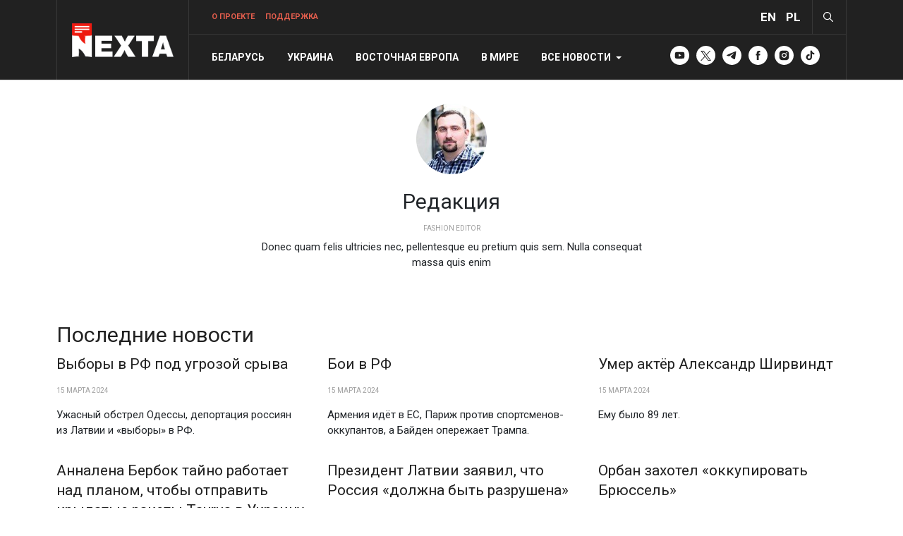

--- FILE ---
content_type: text/html; charset=utf-8
request_url: https://nexta.tv/vojna-v-izraile/author/admin/?start=264
body_size: 36233
content:
<!DOCTYPE html>
<html xmlns="http://www.w3.org/1999/xhtml" class="j4" xml:lang="ru-ru" lang="ru-ru" dir="ltr">

<head>
  <!-- Google tag (gtag.js) -->
<script defer src="https://www.googletagmanager.com/gtag/js?id=G-TQVR6M1VM3"></script>
<script defer>
  window.dataLayer = window.dataLayer || [];
  function gtag(){dataLayer.push(arguments);}
  gtag('js', new Date());

  gtag('config', 'G-TQVR6M1VM3');
</script>
<script defer src="https://pagead2.googlesyndication.com/pagead/js/adsbygoogle.js?client=ca-pub-6000229122477275"
     crossorigin="anonymous"></script>
  <meta charset="utf-8">
	<meta name="description" content="NEXTA — главные новости Беларуси, Украины и мира">
	<meta name="generator" content="Joomla! - Open Source Content Management">
	<title>На главную</title>
	<link href="/images/favicon.ico" rel="shortcut icon" type="image/vnd.microsoft.icon">
	<link href="https://nexta.tv/search?format=opensearch" rel="search" title="OpenSearch NEXTA — главные новости Беларуси, Украины и мира" type="application/opensearchdescription+xml">
<link href="/plugins/system/t4/themes/base/vendors/font-awesome5/css/all.min.css?a16d259e22112463565057be7c5c9e14" rel="stylesheet" />
	<link href="/plugins/system/t4/themes/base/vendors/font-awesome/css/font-awesome.min.css?a16d259e22112463565057be7c5c9e14" rel="stylesheet" />
	<link href="/templates/ja_blockk/js/lightbox/ekko-lightbox.css?a16d259e22112463565057be7c5c9e14" rel="stylesheet" />
	<link href="/media/vendor/awesomplete/css/awesomplete.css?1.1.5" rel="stylesheet" />
	<link href="/media/vendor/joomla-custom-elements/css/joomla-alert.min.css?0.2.0" rel="stylesheet" />
	<link href="/media/t4/optimize/css/9605f3cf143285b5600297834d7c3325.css" rel="stylesheet" />
	<link href="https://fonts.googleapis.com/css?family=Roboto%3A100%2C100i%2C300%2C300i%2C400%2C400i%2C500%2C500i%2C700%2C700i%2C900%2C900i%2C" rel="stylesheet" />
<script src="/media/vendor/jquery/js/jquery.min.js?3.7.1"></script>
	<script src="/templates/ja_blockk/js/imagesloaded.pkgd.min.js?a16d259e22112463565057be7c5c9e14"></script>
	<script src="/media/legacy/js/jquery-noconflict.min.js?647005fc12b79b3ca2bb30c059899d5994e3e34d"></script>
	<script src="/media/vendor/jquery-migrate/js/jquery-migrate.min.js?3.4.1"></script>
	<script src="/plugins/system/t4/themes/base/vendors/bootstrap/js/bootstrap.bundle.min.js?a16d259e22112463565057be7c5c9e14"></script>
	<script src="/templates/ja_blockk/js/jquery.cookie.js?a16d259e22112463565057be7c5c9e14"></script>
	<script src="/templates/ja_blockk/js/isotope.pkgd.min.js?a16d259e22112463565057be7c5c9e14"></script>
	<script src="/templates/ja_blockk/js/lightbox/ekko-lightbox.js?a16d259e22112463565057be7c5c9e14"></script>
	<script type="application/json" class="joomla-script-options new">{"joomla.jtext":{"MOD_FINDER_SEARCH_VALUE":"\u0412\u0432\u0435\u0434\u0438\u0442\u0435 \u0442\u0435\u043a\u0441\u0442...","JLIB_JS_AJAX_ERROR_OTHER":"\u041f\u0440\u043e\u0438\u0437\u043e\u0448\u043b\u0430 \u043e\u0448\u0438\u0431\u043a\u0430 \u043f\u0440\u0438 \u043f\u043e\u043b\u0443\u0447\u0435\u043d\u0438\u0438 \u0434\u0430\u043d\u043d\u044b\u0445 JSON. \u041a\u043e\u0434 \u0441\u043e\u0441\u0442\u043e\u044f\u043d\u0438\u044f HTTP %s.","JLIB_JS_AJAX_ERROR_PARSE":"\u041f\u0440\u043e\u0438\u0437\u043e\u0448\u043b\u0430 \u043e\u0448\u0438\u0431\u043a\u0430 \u043f\u0430\u0440\u0441\u0438\u043d\u0433\u0430 \u043f\u0440\u0438 \u043e\u0431\u0440\u0430\u0431\u043e\u0442\u043a\u0435 \u0434\u0430\u043d\u043d\u044b\u0445 JSON:<br><code style=\"color:inherit;white-space:pre-wrap;padding:0;margin:0;border:0;background:inherit;\">%s<\/code>","ERROR":"\u041e\u0448\u0438\u0431\u043a\u0430","MESSAGE":"\u0421\u043e\u043e\u0431\u0449\u0435\u043d\u0438\u0435","NOTICE":"\u0412\u043d\u0438\u043c\u0430\u043d\u0438\u0435","WARNING":"\u041f\u0440\u0435\u0434\u0443\u043f\u0440\u0435\u0436\u0434\u0435\u043d\u0438\u0435","JCLOSE":"\u0417\u0430\u043a\u0440\u044b\u0442\u044c","JOK":"\u041e\u043a","JOPEN":"\u041e\u0442\u043a\u0440\u044b\u0442\u044c"},"finder-search":{"url":"\/component\/finder\/?task=suggestions.suggest&format=json&tmpl=component&Itemid=280"},"system.paths":{"root":"","rootFull":"https:\/\/nexta.tv\/","base":"","baseFull":"https:\/\/nexta.tv\/"},"csrf.token":"ac34f658d908497c1acb1b9ad2c663da"}</script>
	<script src="/media/system/js/core.min.js?ee06c8994b37d13d4ad21c573bbffeeb9465c0e2"></script>
	<script src="/media/com_finder/js/finder-es5.min.js?e6d3d1f535e33b5641e406eb08d15093e7038cc2" nomodule defer></script>
	<script src="/media/system/js/messages-es5.min.js?c29829fd2432533d05b15b771f86c6637708bd9d" nomodule defer></script>
	<script src="/media/vendor/bootstrap/js/bootstrap-es5.min.js?5.3.2" nomodule defer></script>
	<script src="/media/vendor/awesomplete/js/awesomplete.min.js?1.1.5" defer></script>
	<script src="/media/com_finder/js/finder.min.js?a2c3894d062787a266d59d457ffba5481b639f64" type="module"></script>
	<script src="/media/system/js/messages.min.js?7f7aa28ac8e8d42145850e8b45b3bc82ff9a6411" type="module"></script>
	<script src="/media/vendor/bootstrap/js/dropdown.min.js?5.3.2" type="module"></script>
	<script src="/media/vendor/bootstrap/js/collapse.min.js?5.3.2" type="module"></script>
	<script src="/media/t4/optimize/js/8b0d67e274b51393cb60f2544935dae4.js"></script>


  <!--[if lt IE 9]>
    <script src="/media/jui/js/html5.js"></script>
  <![endif]-->
  <meta name="viewport"  content="width=device-width, initial-scale=1, maximum-scale=1, user-scalable=yes"/>
  <style  type="text/css">
    @-webkit-viewport   { width: device-width; }
    @-moz-viewport      { width: device-width; }
    @-ms-viewport       { width: device-width; }
    @-o-viewport        { width: device-width; }
    @viewport           { width: device-width; }
  </style>
  <meta name="HandheldFriendly" content="true"/>
  <meta name="apple-mobile-web-app-capable" content="YES"/>
  <!-- //META FOR IOS & HANDHELD -->
  <link href="/templates/ja_blockk/css/style.css" rel="stylesheet">
<style>
div#t4-body-top-1.v_2 .col-md-3 {
    padding-right: 16px;
    padding-left: 16px;
}
div#t4-body-top-1.v_2 .jacl-item__title {
    -webkit-line-clamp: none;
}
@media (max-width: 768px) {
    div#t4-body-top-1.v_2 .row .body-top-1 {
        order: 0;
    }
    div#t4-body-top-1.v_2 .row .body-top-left {
        order: 1;
    }
    div#t4-body-top-1.v_2 .row .body-top-right {
        display: none;
    }
    .duble_position.tv-block {
        margin-top: 0!important;
    }
}


.about-block {
    margin-top: 50px;
}
.about-block > div {
    width: 50%;
    float: left;
}
.about-block .block-left p {
    opacity: 0.6;
    font-size: 1.2rem;
	padding-right: 50px;
}
.about-block .block-right img {
    border-radius: 15px;
}
.about-block .team-block {
    display: flex;
    flex-direction: row;
}
.about-block .team-block img {
    width: 60px;
    height: 60px;
	position: relative;
    object-fit: cover;
    object-position: top;
    border-radius: 50px;
    border: 3px solid #212121;
    box-shadow: -10px 0 20px rgba(0, 0, 0, 0.5);
}
.about-block .team-block > div {
    margin: 20px 0 0 0;
}
.about-block .team-block img:nth-child(2), .about-block .team-block img:nth-child(3), 
.about-block .team-block img:nth-child(4), .about-block .team-block img:nth-child(5), 
.about-block .team-block img:nth-child(6), .about-block .team-block img:nth-child(7) {
    margin-left: -25px;
}
.about-block .team-block div:nth-child(2) p {
    color: #fff;
    opacity: 1;
    font-size: 0.8rem;
    padding: 10px 0 0 20px;
    text-transform: uppercase;
}
.about-block .team-block div:nth-child(2) p span {
    color: #ee1a0f;
    font-weight: 500;
}





.jacl-layout.tv-block .heading-desc,
a.support-link.nav-link, .moduletable.tv-block {
    display: none;
}
.layout-gaming-3 a.support-link.nav-link {
    display: block;
}
a.support-link.nav-link span {
    font-weight: 600;
    color: #e45e4d;
}
.layout-gaming-3 .google-auto-placed, .layout-gaming-3 ins,
.layout-gaming-3 div#t4-main-body, .layout-gaming-3 div#t4-breadcrumbs {
    display: none !important;
}
.layout-gaming-3 div#t4-footnav .t4-col:nth-child(3) {
    padding: 20px!important;
}
.layout-gaming-3 .container {
    padding: 0;
}
.layout-gaming-3 #t4-mainnav .t4-header-inner {
    max-width: 1152px!important;
    margin: auto;
}
.layout-gaming-3 .moduletable.about-header {
    max-width: 1151px;
    margin: 0 auto;
    color: #fff;
	border: unset;
    padding: 120px 0
}
.layout-gaming-3 .moduletable.about-header h3 {
    color: #fff;
    text-transform: unset;
    width: 50%;
    font-size: 42px;
}
.layout-gaming-3 .t4-megamenu>.navbar-nav>li>a {
    text-transform: unset !important;
    font-weight: 400;
}
.header-theme-dark .masthead {
    border-top: 1px solid rgba(255, 255, 255, .2);
}
.header-theme-dark .masthead .about-header {
    padding: 30px 0;
}
.t4-section.background {
    background: #212121;
}
.moduletable.about-module > h3,
.moduletable.about-resource > h3,
.moduletable.about-media > h3 {
    text-align: center;
    font-size: 32px;
    font-weight: 500;
    max-width: 250px;
    display: block;
    margin: 50px auto;
}
.moduletable.about-module,
.moduletable.about-media {
    border: unset;
    padding: 0;
}
.moduletable.about-resource > h3 {
    color: #fff;
    max-width: unset!important;
}
.moduletable.about-resource,
.moduletable.about-desc {
    border: unset;
    padding: 0;
}
.about-resource ul {
    padding: 0;
}
.about-resource ul li {
    list-style: none;
    clear: both;
    margin-bottom: 20px;
}
.about-resource ul li span {
    font-weight: 600;
}
.about-resource ul li a {
    color: #666;
}
.about-resource ul li a span {
    color: #212529;
}
.about-resource ul li img {
    width: 50px;
    border-radius: 50px;
    float: left;
	margin-right: 10px;
}
.about-resource .item:nth-child(4) ul li img,
.about-resource .item:nth-child(5) ul li img,
.about-resource .item:nth-child(6) ul li img,
.about-resource .item:nth-child(7) ul li img,
.about-resource .item:nth-child(8) ul li img {
    width: 40px;
    margin-bottom: 20px;
}
.theme-block .item {
    position: relative;
}
.about-resource .theme-block .item {
    padding-bottom: 90px;
}
.theme-block .item .bottom-info {
    position: absolute;
    bottom: 0;
    height: 70px;
    width: 100%;
    left: 0;
    padding: 20px;
    border-top: 1px solid #E6E6E6;
}
.theme-block .item .bottom-info span {
    color: #212121;
    font-size: 24px;
    font-weight: 700;
    text-align: center;
    display: block;
}
.moduletable.about-media ul {
    display: flex;
    justify-content: space-between;
    padding: 0;
}
.moduletable.about-media ul li {
    list-style: none;
}
.moduletable.about-media ul li img {
    max-height: 30px;
    width: auto;
}
ul.about-news li {
    list-style: none;
    padding: 0 !important;
    margin: 20px 0 !important;
}
ul.about-news li a {
    display: grid;
    grid-template-columns: auto 1fr;
    align-items: center;
    gap: 16px;
    text-decoration: none;
    color: inherit;
}
ul.about-news li a img {
    width: 320px;
    height: auto;
    border-radius: 10px;
}
ul.about-news li:nth-child(1) {
    margin-top: 0 !important;
}
.moduletable.about-desc > h3 {
    text-align: left;
    font-size: 42px;
    font-weight: 600;
    max-width: 80%;
}
.moduletable.about-desc .custom {
    padding-right: 20px;
}
.t4-footnav .container {
    padding-top: 64px!important;
}
.t4-footer .container {
    padding-top: 32px!important;
    padding-bottom: 32px!important;
}
@media (max-width: 768px) {
.layout-gaming-3 a.support-link.nav-link,
a.support-link.nav-link {
    display: none!important;
}
  body.layout-gaming-3 {
   padding: 0!important;
}
  .layout-gaming-3 .moduletable.about-header {
    padding: 60px 15px;
  }
  .layout-gaming-3 .moduletable.about-header h3 {
    width: 100%;
    font-size: 24px;
  }
.about-block {
    display: flex;
    flex-direction: column;
    margin-top: 20px!important;
}
.about-block > div {
    width: 100%!important;
}
.about-block .block-right {
    order: 0;
}
.about-block .block-left {
    order: 1;
    margin-top: 20px!important;
}
.about-block .block-left p {
    padding-right: 0!important;
}
.about-block .team-block {
    flex-direction: column!important;
}
.stata-block ul,
.moduletable.about-media ul {
    overflow-x: auto;
    scroll-snap-type: x mandatory;
    white-space: nowrap;
    gap: 10px;
    padding: 10px 0!important;
    scrollbar-width: none;
    -ms-overflow-style: none;
}
.moduletable.about-media ul {
    gap: 30px;
    padding: 0!important;
}
.stata-block ul li,
.moduletable.about-media ul li {
    flex-shrink: 0;
    scroll-snap-align: center;
}
    .layout-gaming-3 .moduletable.about-header {
        padding: 20px 0 20px 15px!important;
    }
.moduletable.about-desc .desc-body {
    position: relative;
    max-height: 200px;
    overflow: hidden;
    transition: max-height 0.4s ease-in-out;
	padding-bottom: 30px;
}
.moduletable.about-desc .desc-body::before {
  content: "Развернуть";
  position: absolute;
  bottom: 0;
  left: 0;
  width: 100%;
  height: 50px;
  background: #212121;
  color: white;
  text-align: center;
  line-height: 50px;
  cursor: pointer;
  border-radius: 10px;
}
.moduletable.about-desc .desc-body.open {
  max-height: 100%;
  padding-bottom: 70px;
}

.moduletable.about-desc .desc-body.open::before {
  content: "Свернуть";
  background: #212121;
}
.moduletable.about-desc .desc-body p {
    display: none;
}
.moduletable.about-desc .desc-body p:nth-child(1) {
    display: block;
}
.layout-gaming-3 .container {
    padding: 0 15px;
}
.moduletable.about-desc > h3 {
    text-align: left;
    font-size: 27px;
    max-width: 80%;
    margin: 0 0 20px 0;
    text-transform: unset;
    font-weight: 800;
}
.moduletable.about-desc .custom {
    padding-right: 0px;
}
div#t4-body-top-5 {
    padding-top: 0;
}
ul.about-news {
    padding: 0!important;
    display: flex!important;
    overflow-x: auto;
    scroll-snap-type: x mandatory;
    gap: 20px;
    padding: 10px;
}
ul.about-news li {
    padding: 0 !important;
    margin: 0 !important;
    flex-shrink: 0;
    justify-content: center;
    scroll-snap-align: center;
}
ul.about-news li a {
    display: block;
    width: 300px;
}
.moduletable.about-module > h3,
.moduletable.about-resource > h3,
.moduletable.about-media > h3 {
    text-align: left!important;
    font-size: 27px!important;
    text-transform: unset!important;
    font-weight: 600!important;
    margin: 20px 0 30px 0!important;
}
.theme-block {
    overflow-x: auto;
    scroll-snap-type: x mandatory;
    gap: 10px;
}
.theme-block .item {
    flex: unset!important;
    min-width: unse!importantt;
    width: 100%!important;
}
.head-soc {
    display: block;
    float: left;
    margin: 0 5px;
}
.head-soc a img {
    width: 27px;
}
.layout-gaming-3 #t4-mainnav {
max-width: unset!important;
}
.t4-footnav .container {
    padding-top: 20px!important;
}
}



li.item-author,
.jacl-item__meta ul li::after {
    display: none!important;
}
.jacl-item__media,
.layout-sublayout-magz3 .item-page .item-image {
    background-color: #edeff0;
    background-image: url(https://nexta.tv/images/N-mono.svg);
    background-repeat: no-repeat;
    background-position: center center;
    background-size: 50%;
}
.layout-sublayout-magz3 .item-page .item-image {
	min-height: 350px;
}
.layout-sublayout-magz3 .item-page .item-image figcaption {
	background: #fff;
	margin-top: 0px;
    padding: 10px 0 0 0;
}
.head-lang a {
    font-size: 17px;
    font-weight: 700;
    color: #fff;
}
.theme-toggle {
    padding: 0 40px 0 10px;
}
div#t4-body-top-1 {
    padding-top: 0px;
}
.t4-offcanvas .t4-off-canvas-header {
    background-color: #212121!important;
    padding-bottom: 17px!important;
}
.t4-offcanvas .t4-off-canvas-body .t4-module {
    margin-bottom: 1.1334rem!important;
}
.t4-offcanvas .t4-off-canvas-header .close span {
    color: #fff!important;
}
.module.red {
    position: sticky;
    top: 10px;
}
.moduletable.sticky {
    position: sticky;
    top: 10px;
}
.duble_position {
    margin-bottom: 50px;
}
li.nav-item.dropdown {
    position: unset!important;
}
.dropdown-menu.width100 {
    margin-left: -205px!important;
    left: 0!important;
    position: absolute!important;
    background: #222;
}
.dropdown-menu.width100 p, .dropdown-menu.width100 a, 
.dropdown-menu.width100 li, .dropdown-menu.width100 span {
    color: #fff!important;
}
ul.tags-menu {
    display: block!important;
}
ul.tags-menu li {
    float: left!important;
    margin: 0 10px 0 0!important;
	padding: 0 15px 0 0;
}
ul.tags-menu li:before {
    content: '#';
    display: block;
    float: left;
    padding: 8px 0;
	margin-right: 3px;
}
.t4-megamenu .mega-inner .navbar-nav li + li {
    margin-top: 0!important;
}
.highlight-item .jacl-item__tags {
    position: absolute;
    top: 0;
    margin-top: -31px!important;
}
.jacl-item__tags .tags li {
    display: none;
}
.jacl-item__tags .tags li.tag-351,
.jacl-item__tags .tags li.tag-352,
.jacl-item__tags .tags li.tag-353,
.jacl-item__tags .tags li.tag-357,
.jacl-item__tags .tags li.tag-361,
.jacl-item__tags .tags li.tag-362 {
    display: block;
	float: left;
}
.jacl-item__tags .tags li.tag-351 a,
.jacl-item__tags .tags li.tag-352 a,
.jacl-item__tags .tags li.tag-353 a,
.jacl-item__tags .tags li.tag-357 a,
.jacl-item__tags .tags li.tag-361 a,
.jacl-item__tags .tags li.tag-362 a {
    background: #212121;
    color: #fff;
    padding: 10px 15px;
    font-size: 11px;
    border: none;
}
.jacl-item__tags .tags li a:hover {
	color:#fff!important;
}
.layout-4 .highlight-item .jacl-item__tags {
	position: unset!important;
	margin: 0 auto!important;
}
.layout-4 .highlight-item .jacl-item__tags .tags li a {
	background: #e45e4d;
	font-weight: bold;
}
.layout-4 .jacl-item__title,
.layout-13 .jacl-item__title {
	margin-bottom: 5px!important;
}
.layout-4 .jacl-item__tags,
.layout-13 .jacl-item__tags {
    margin-top: 5px;
}
.layout-4 .tags li a,
.layout-13 .tags li a {
	padding: 7px 10px!important;
    font-size: 11px!important;
}
.mod-articlesnews__item {
    display: flex;
    flex-wrap: wrap;
    margin-bottom: 20px;
}
.mod-articlesnews__item h5 {
    flex-basis: 70%;
    order: 1;
    font-size: 21px;
    padding: 0 0 0 20px;
    margin: 0;
}
.content-article .mod-articlesnews__item {
	display: block;
}
.content-article .mod-articlesnews__item h5 {
	font-weight: bold;
}
.other-home .mod-articlesnews__item,
.other-top .mod-articlesnews__item {
	margin-bottom: 0px;
}
.other-top h5,
.other-home h5 {
    margin-bottom: 20px!important;
}
.com-content-article.default-author .article-title figure {
    width: 150px;
    height: 150px;
	min-height: unset;
    float: left;
    margin-right: 20px;
    overflow: hidden;
    border-radius: 200px;
}
.moduletable.author-mod {
    border: unset;
    padding: 0;
}
.default-author .row.has-sidebar {
    width: 100%;
}
.moduletable.author-mod h3 {
    font-size: 21px;
    font-weight: 400;
    text-decoration: underline;
}
.moduletable.author-mod .mod-articlesnews__item {
    display: block!important;
    margin-bottom: 20px;
	margin-right: 3%;
    width: 30%;
    float: left;
    position: relative;
}
.moduletable.author-mod .mod-articlesnews__item h5 {
    flex-basis: unset;
    order: unset!important;
    font-size: 24px;
    padding: 0 20px 20px 20px;
    margin: unset!important;
    position: absolute;
    color: #fff;
    bottom: 20px;
}
.moduletable.author-mod .mod-articlesnews__item h5 a{
    color: #fff;
	display: block;
}
.jacl-item__media.media-12-15 img {
    -o-object-position: top!important;
    object-position: top!important;
}
.jacl-item__introtext strong {
    font-weight: normal;
}
ins.adsbygoogle {
    margin-bottom: 30px;
}
body.support .t4-masthead .t4-masthead-inner {
    display: none;
}
body.support .t4-masthead {
    padding: 15px 0;
}
@media (max-width: 770px) {
   .theme-toggle {
      padding: 0 0 0 10px;
   }
   .mod-articlesnews__item h5 {
      font-size: 16px;
      padding: 0 0 0 10px;
   }
   .content-article .mod-articlesnews__item h5 {
      padding: 0;
	  font-weight: bold;
   } 
   .moduletable.author-mod .mod-articlesnews__item {
	  margin-right: 3%;
      width: 47%;
   }
   div#t4-footnav .t4-col:nth-child(3) {
      order: 0;
	  padding: 0 20px;
   }
   div#t4-footnav .t4-col:nth-child(2) {
      order: 1;
   }
   div#t4-footnav .t4-col:nth-child(1) {
      display: none;
   }
   div#t4-footnav .t4-col:nth-child(3) p:nth-child(4) {
      clear: both;
      width: 100%;
   }
   .layout-4 .jacl-item-wrap__media,
   .layout-14 .jacl-item-wrap__media {
      display: none;
   }
   .other-top h5,
   .other-home h5   {
      flex-basis: unset;
      padding: 0 !important;
   }
   .row .other-top,
   .row .other-home   {
      order: 0;
   }
   .row .body-bot-2 {
      order: 1;
   }
   body.support .t4-masthead {
      padding: 15px 0 0 0;
   }
   body.support .t4-masthead .t4-masthead-inner {
      display: block;
   }
   body.support .t4-masthead-inner {
      padding: 20px 0 0 0;
   }
   body.support .t4-section-inner h2 {
      text-align: left;
   }
   .module-title span,
   body.support .intro-text h1 {
      display: none;
   }
   .layout-sublayout-magz3 .item-page .item-image {
	  min-height: unset;
   }
   .moduletable.author-mod ul li:nth-child(1) h3 {
      font-size: 19px!important;
      padding: 15px 50px!important;
   }
   .moduletable.author-mod ul li:nth-child(1) p.author {
      font-weight: 900!important;
      bottom: 60px!important;
   }
   .moduletable.author-mod ul li:nth-child(4) {
	  margin-bottom: 30px!important;
   }
}
.mod-articlesnews__item figure {
    flex-basis: 30%;
    order: 0;
}
@media (min-width: 770px) {
    .moduletable.no-image {
	    border: unset;
		padding: 0;
		margin-top: 0;
		
	}
	.other-top .no-image,
    .other-home .no-image {
        padding-left: 27px!important;
    }
	.moduletable.no-image h3 {
	    font-size: 21px;
        font-weight: 400;
        line-height: 24px;
        margin-bottom: 20px;
        padding: 0;
        position: relative;
        text-transform: uppercase;
        text-decoration: underline;
	}
    .no-image .mod-articlesnews__item h5 {
        flex-basis: 100%;
    }
    .no-image .mod-articlesnews__item figure {
        display:none;
    }
	.no-image .mod-articlesnews__item h5 {
	    font-size: 17px;
		padding: 0;
	}
    .com-content-article.default-2 .article-title {
        max-width: 66%;
    }
}
.main-bottom-1 .moduletable,
.moduletable.no-image {
    padding: 0;
    margin: 0;
    border: unset;
	margin-bottom: 50px;
}
.moduletable.no-image {
    margin-bottom: 20px;
}
.main-bottom-1 .moduletable h3,
.moduletable.no-image h3 {
    font-size: 21px;
    font-weight: 400;
    line-height: 24px;
    margin-bottom: 20px;
    padding: 0;
    position: relative;
    text-transform: uppercase;
    text-decoration: underline;
}
.mod-articlesnews__item p,
.mod-articlesnews__item figure figcaption  {
    display: none;
}
p.select {
    border-left: 3px solid #ff0000;
    padding-left: 15px;
    background: #f3f3f3;
    border-radius: 5px;
}
.com-content-article.default-2.modads dl.article-info.text-muted {
    margin-bottom: 15px;
}
.com-content-article.default-2.modads .intro-text {
    font-size: 21px;
}
.com-content-article.default-2.modads .com-content-article__body {
    margin-top: 15px;
}
.moduletable.author-mod ul li p.author {
    order: 0;
    display: block;
    margin-bottom: 10px;
    line-height: 2;
}
.moduletable.author-mod ul li p.author:before {
    content: '';
    display: block;
    width: 80px;
    height: 80px;
    float: left;
    background-color: #edeff0;
    background-image: url(https://nexta.tv/images/N-mono.svg);
    background-repeat: no-repeat;
    background-position: center center;
    background-size: 80%;
    border-radius: 100px;
    margin-right: 20px;
}
.moduletable.author-mod ul li:nth-child(1) {
    -webkit-box-flex: 0;
    -ms-flex: 0 0 100%;
    flex: 0 0 100%;
    max-width: 100%;
	margin-bottom: 30px;
}
.moduletable.author-mod .item-image {
    display: none;
}
.moduletable.author-mod ul li {
    display: flex;
    flex-direction: column;
    margin-bottom: 50px;
}
.moduletable.author-mod ul li h3 {
    order: 1;
	font-size: 17px;
    line-height: 1.4;
    text-decoration: unset;
    width: calc(100% - 100px);
    margin: -60px 0 0 100px;
}
.moduletable.author-mod ul li p {
    display: none;
}
.moduletable.author-mod ul li p.author {
	order: 0;
    display: block;
	margin-bottom: 10px;
}
.moduletable.author-mod ul li:nth-child(1) a {
    display: block!important;
	margin: 0;
}
.moduletable.author-mod ul li:nth-child(1) a:after {
    content: '';
    display: block;
    position: absolute;
    width: 96%;
    height: 100%;
    top: 0;
    background: linear-gradient(to top, rgba(0, 0, 0, .4), transparent);
}
.moduletable.author-mod ul li:nth-child(1) h3 {
    bottom: 0px;
    position: absolute;
    margin: 0 auto;
    width: 96%;
    text-align: center;
    font-size: 30px;
    color: #fff;
    text-decoration: unset;
    padding: 32px 20%;
    line-height: 1.3333;
}
.moduletable.author-mod ul li:nth-child(1) h3 a {
    background: none !important;
    color: #fff;
}
.moduletable.author-mod ul li:nth-child(1) p,
.moduletable.author-mod ul li:nth-child(1) h3 a:after {
    display:none;
}
.moduletable.author-mod ul li:nth-child(1) p.author {
    display: block;
    position: absolute;
    color: #fff;
    bottom: 130px;
    width: 96%;
    text-align: center;
    font-size: 17px;
}
.moduletable.author-mod ul li:nth-child(1) p.author:before {
	display: none;
}
.moduletable.author-mod ul li:nth-child(4),
.moduletable.author-mod ul li:nth-child(5) {
    margin-bottom: 0;
}
.t4-megamenu.animate .dropdown.show.animating>.dropdown-menu,
.t4-megamenu.animate .dropdown.animating.open>.dropdown-menu {
    z-index: 9999999999;
}
body.support .sidebar-r h3.module-title {
    display: none !important;
}
.body_donate_div {
    display: flex;
    flex-wrap: wrap;
    gap: 10px;
}
.body_donate_div > a {
    flex: 1 1 calc(50% - 10px);
    display: block;
	background: #f8f9fa;
	margin-bottom: 20px;
	border: 1px solid #ededed;
    border-radius: 5px 5px 0 0;
	padding-bottom: 10px;
	box-shadow: 1px 4px 6px 1px rgb(0 0 0 / 6%);
}
.body_donate_div .donate_block_header {
    display: inline-block;
    width: 100%;
	padding: 10px 20px;
}
.body_donate_div > a .donate_block_alt {
    color: #212121;
    padding: 0 20px;
    font-size: 15px;
	text-align: center;
}
.body_donate_div > a.patreon .donate_block_header {
    background: #212121;
}
.body_donate_div > a.paypal .donate_block_header {
    background: #128aed;
}
.body_donate_div > a.youtube .donate_block_header {
    background: #ee1a0f;
}
.body_donate_div > a .donate_block_icon {
    float: left;
}
.body_donate_div > a .donate_block_icon img {
    height: 30px;
}
.body_donate_div > a h3 {
    color: #fff;
    float: left;
    display: block;
    margin: 0 0 0 15px;
    font-size: 24px!important;
	line-height: 31px;
    font-weight: 500!important;
	text-transform: unset!important;
}
.body_donate_div > a .donate_button {
    margin: 10px 20px;
    padding: 5px 10px;
    background: #fff;
    color: #000;
    opacity: 1;
    border: 1px solid #ededed;
    text-align: center;
	font-weight: bold;
}
.body_donate_div > a .donate_button:hover {
    opacity: 0.7;
}
body.support .intro-text iframe,
body.support .intro-text h3.thank_you {
    display: none;
}
@media (max-width: 770px) {
   .body_donate_div > a {
      flex: 0 0 100%;
   }
   .body_donate_div {
      margin-top: 20px;
   }
   body.support .intro-text iframe,
   body.support .intro-text h3.thank_you {
      display: block;
  }
  .t4-off-canvas-body .module-title span {
	  display: block;
	  text-transform: none !important;
  }
}
.t4-module.module-inner.mobile {
	display: none;
}
@media (max-width: 770px) {
	.t4-module.module-inner.mobile {
		display: block;
	}
}
.t4-module .module-inner ul.nav-menu li,
.t4-module.module-inner ul.nav-menu li {
    list-style-type: none;
    margin-bottom: 20px;
}
.t4-module .module-inner ul.nav-menu li a,
.t4-module.module-inner ul.nav-menu li a {
    font-size: 21px;
    padding: 0;
    color: #212121;
    text-decoration: underline;
    font-weight: 400;
    line-height: 24px;
}

.t4-module.module-inner.mobile ul {
    padding: 0;
    margin-bottom: 40px;
}
.t4-module.module-inner.mobile li a {
    font-size: 24px!important;
	font-weight: 500 !important;
}


        .fixed-tab {
            position: fixed;
            left: -60px; /* Скрыта за пределами экрана */
            top: 50%;
            transform: translateY(-50%);
            background-color: #212121;
            color: white;
            padding: 0;
            transition: left 0.3s ease;
			z-index: 999;
        }
        .fixed-tab.show {
            left: 0;
        }
        .menu-mob {
            position: fixed;
            top: 0;
            left: -90%;
            width: 90%;
            height: 100%;
            background: #333;
            color: white;
            transition: left 0.3s ease;
            padding: 20px;
        }
        .menu-mob a {
            color: white;
            display: block;
            margin: 10px 0;
            text-decoration: none;
        }
        .menu-mob.active {
            left: 0;
			z-index: 99;
        }
        .menu-toggle {
            position: fixed;
            top: 20px;
            right: 20px;
            font-size: 18px;
            color: blue;
            cursor: pointer;
        }
		div#fixedTab .menu-toggle {
            position: unset;
        }
        div#fixedTab .menu-toggle:before {
            content: "\f0c9";
            display: block;
            font: normal normal normal 14px / 1 FontAwesome;
            font-size: 18px;
            padding: 20px;
            color: #fff;
        }
.menu-mob.active a.menu-toggle:before {
    content: "x";
    display: block;
    font: normal normal normal 14px / 1 FontAwesome;
    font-size: 18px;
    padding: 0 10px 0 0;
    color: #fff;
}
@media (min-width: 768px) {
    .fixed-tab, .menu-mob {
        display: none; /* Скрываем на десктопе */
    }
}
@media (max-width: 768px) {
    .jacl-layout.tv-block {
        background: #212121;
        margin: 20px -16px 0 -16px;
        padding: 20px;
    }
    .moduletable.tv-block {
	    display: block;
        background: #212121;
        margin: 0 -16px 20px -16px !important;
        padding: 20px;
    }
    .jacl-layout.tv-block h2 {
        color: #fff;
        font-size: 24px;
    }
    .jacl-layout.tv-block .jacl-layout__body .jacl-row,
    .moduletable.tv-block ul {
        display: flex;
        overflow-x: auto;
        flex-wrap: nowrap;
        scroll-snap-type: x mandatory;
        -webkit-overflow-scrolling: touch;
        scrollbar-width: none;
    }
    .jacl-layout.tv-block .jacl-layout__body .jacl-row .jacl-col-12,
    .moduletable.tv-block ul li	{
        flex: 0 0 auto;
        width: 80vw;
        scroll-snap-align: start;
        margin-right: 16px;
    }
    .moduletable.tv-block ul li img {
        width: 70px;
        margin-bottom: 30px;
        border-radius: 100px;
        float: left;
        margin-right: 10px;
    }
	.moduletable.tv-block ul li a {
        font-size: 18px;
    }
    .jacl-layout.tv-block a,
    .moduletable.tv-block a {
        color: #fff;
    }
	.jacl-layout.tv-block h3.jacl-item__title {
        font-size: 21px;
    }
    div#t4-body-top-5 .t4-col {
        display: flex;
        flex-direction: column;
    }
    div#t4-body-top-5 .jacl-layout,
    .body-top-5 > div.custom,
    .body-bot-2 > div.custom {
        order: 1;
    }
    div#t4-body-top-5 .tv-block {
        order: 0 !important;
    }
	.video-wrapper {
        position: relative;
        width: calc(100% + 32px);
        padding-bottom: 56.25%;
        height: 0;
        overflow: hidden;
    }
    .video-wrapper iframe {
        position: absolute;
        top: 0;
        left: 0;
        width: 100%;
        height: 100%;
        border: 0;
    }
}
.com-content-article-video {
    display: flex;
    width: 100%;
	background: #212121;
    padding: 20px;
    color: #fff;
}
.com-content-article-video h1, .com-content-article-video a,
.com-content-article-video h3, .com-content-article-video h2,
.com-content-article-video p {
    color: #fff;
}
.com-content-article-video .com-content-article {
    flex: 0 0 65%;
}
.com-content-article-video .has-sidebar {
    flex: 0 0 35%;
    display: block !important;
}
.com-content-article-video dl.article-info {
    display: none;
}
.com-content-article-video .video-wrapper {
    position: relative;
    width: 100%;
    padding-bottom: 56.25%;
    height: 0;
    overflow: hidden;
}
.com-content-article-video .video-wrapper iframe {
    position: absolute;
    top: 0;
    left: 0;
    width: 100%;
    height: 100%;
    border: 0;
}
.com-content-article-video .jacl-row.normal-gutters {
    margin-left: 10px;
    margin-right: 0;
}
.com-content-article-video h3.jacl-item__title {
    font-size: 16px;
    -webkit-line-clamp: 4;
}
.com-content-article-video .com-content-article .article-title {
    max-width: 100%!important;
}
@media (max-width: 768px) {
    .com-content-article-video .jacl-row.normal-gutters {
        margin-left: 0px;
	}
    .com-content-article-video {
	    flex-direction: column;
        margin-left: -16px;
        margin-top: -35px;
        width: calc(100% + 32px);
		padding: 20px;
	}
	.com-content-article-video .layout-4 .jacl-item-wrap__media,
	.com-content-article-video .layout-14 .jacl-item-wrap__media {
	    display: block!important;
	}
	.com-content-article-video .jacl-layout.tv-block,
    .com-content-article-video .moduletable.tv-block {
	    margin: 0!important;
		padding: 20px 0;
	}
	.com-content-article-video .jacl-layout.tv-block .jacl-layout__body .jacl-row .jacl-col-12 {
	    width: 70vw;
	}
	.com-content-article-video .moduletable.tv-block ul li {
	    width: 75vw;
	}
	.com-content-article-video .jacl-layout.tv-block .jacl-layout__body .jacl-row .jacl-col-12,
	.com-content-article-video .moduletable.tv-block ul li {
	    list-style-type: none;
	}
	.com-content-article-video .com-content-article {
        display: flex;
        flex-direction: column;
    }
	.com-content-article-video .com-content-article .intro-text {
        order: 0;
		margin-bottom: 20px;
    }
    .com-content-article-video .com-content-article .category {
        order: 1;
    }
	.com-content-article-video .com-content-article .article-title {
        order: 2;
    }
	.com-content-article-video .com-content-article .article-title h1 {
        margin-top: 0;
    }
}
</style>

    <script>
        document.addEventListener("scroll", function () {
            let tab = document.getElementById("fixedTab");
            if (window.scrollY > 100) {
                tab.classList.add("show");
            } else {
                tab.classList.remove("show");
            }
        });
    </script>
</head>

<body class="site-magz-2 navigation-magz-3 theme-default layout-sublayout-magz3 nav-breakpoint-xl navigation-hide com_content view-author item-280" data-jver="4">
  <link href="/templates/ja_blockk/css/style.css" rel="stylesheet">
<style>
.layout-gaming-3 .google-auto-placed, .layout-gaming-3 ins,
.layout-gaming-3 div#t4-main-body, .layout-gaming-3 div#t4-breadcrumbs {
    display: none !important;
}
.layout-gaming-3 div#t4-footnav .t4-col:nth-child(3) {
    padding: 20px!important;
}
.layout-gaming-3 .container {
    padding: 0;
}
.layout-gaming-3 #t4-mainnav .t4-header-inner {
    max-width: 1152px!important;
    margin: auto;
}
.layout-gaming-3 .moduletable.about-header {
    max-width: 1151px;
    margin: 0 auto;
    color: #fff;
	border: unset;
    padding: 120px 0
}
.layout-gaming-3 .moduletable.about-header h3 {
    color: #fff;
    text-transform: unset;
    width: 50%;
    font-size: 42px;
}
.layout-gaming-3 .t4-megamenu>.navbar-nav>li>a {
    text-transform: unset !important;
    font-weight: 400;
}
.header-theme-dark .masthead {
    border-top: 1px solid rgba(255, 255, 255, .2);
}
.header-theme-dark .masthead .about-header {
    padding: 30px 0;
}
.t4-section.background {
    background: #212121;
}
.moduletable.about-module > h3,
.moduletable.about-resource > h3,
.moduletable.about-media > h3 {
    text-align: center;
    font-size: 32px;
    font-weight: 500;
    max-width: 250px;
    display: block;
    margin: 50px auto;
}
.moduletable.about-module,
.moduletable.about-media {
    border: unset;
    padding: 0;
}
.moduletable.about-resource > h3 {
    color: #fff;
    max-width: unset!important;
}
.moduletable.about-resource,
.moduletable.about-desc {
    border: unset;
    padding: 0;
}
.about-resource ul {
    padding: 0;
}
.about-resource ul li {
    list-style: none;
    clear: both;
    margin-bottom: 20px;
}
.about-resource ul li span {
    font-weight: 600;
}
.about-resource ul li a {
    color: #666;
}
.about-resource ul li a span {
    color: #212529;
}
.about-resource ul li img {
    width: 50px;
    border-radius: 50px;
    float: left;
	margin-right: 10px;
}
.about-resource .item:nth-child(4) ul li img,
.about-resource .item:nth-child(5) ul li img,
.about-resource .item:nth-child(6) ul li img,
.about-resource .item:nth-child(7) ul li img,
.about-resource .item:nth-child(8) ul li img {
    width: 40px;
    margin-bottom: 20px;
}
.theme-block .item {
    position: relative;
}
.about-resource .theme-block .item {
    padding-bottom: 90px;
}
.theme-block .item .bottom-info {
    position: absolute;
    bottom: 0;
    height: 70px;
    width: 100%;
    left: 0;
    padding: 20px;
    border-top: 1px solid #E6E6E6;
}
.theme-block .item .bottom-info span {
    color: #212121;
    font-size: 24px;
    font-weight: 700;
    text-align: center;
    display: block;
}
.moduletable.about-media ul {
    display: flex;
    justify-content: space-between;
    padding: 0;
}
.moduletable.about-media ul li {
    list-style: none;
}
.moduletable.about-media ul li img {
    max-height: 30px;
    width: auto;
}
ul.about-news li {
    list-style: none;
    padding: 0 !important;
    margin: 20px 0 !important;
}
ul.about-news li a {
    display: grid;
    grid-template-columns: auto 1fr;
    align-items: center;
    gap: 16px;
    text-decoration: none;
    color: inherit;
}
ul.about-news li a img {
    width: 320px;
    height: auto;
    border-radius: 10px;
}
ul.about-news li:nth-child(1) {
    margin-top: 0 !important;
}
.moduletable.about-desc > h3 {
    text-align: left;
    font-size: 42px;
    font-weight: 600;
    max-width: 80%;
}
.moduletable.about-desc .custom {
    padding-right: 20px;
}
.t4-footnav .container {
    padding-top: 64px;
}
@media (max-width: 768px) {
  body.layout-gaming-3 {
   padding: 0!important;
}
  .layout-gaming-3 .moduletable.about-header {
    padding: 60px 15px;
  }
  .layout-gaming-3 .moduletable.about-header h3 {
    width: 100%;
    font-size: 24px;
  }
.about-block {
    display: flex;
    flex-direction: column;
    margin-top: 20px!important;
}
.about-block > div {
    width: 100%!important;
}
.about-block .block-right {
    order: 0;
}
.about-block .block-left {
    order: 1;
    margin-top: 20px!important;
}
.about-block .block-left p {
    padding-right: 0!important;
}
.about-block .team-block {
    flex-direction: column!important;
}
.stata-block ul,
.moduletable.about-media ul {
    overflow-x: auto;
    scroll-snap-type: x mandatory;
    white-space: nowrap;
    gap: 10px;
    padding: 10px 0!important;
    scrollbar-width: none;
    -ms-overflow-style: none;
}
.moduletable.about-media ul {
    gap: 30px;
    padding: 0!important;
}
.stata-block ul li,
.moduletable.about-media ul li {
    flex-shrink: 0;
    scroll-snap-align: center;
}
    .layout-gaming-3 .moduletable.about-header {
        padding: 20px 0 20px 15px!important;
    }
.moduletable.about-desc .desc-body {
    position: relative;
    max-height: 200px;
    overflow: hidden;
    transition: max-height 0.4s ease-in-out;
	padding-bottom: 30px;
}
.moduletable.about-desc .desc-body::before {
  content: "Развернуть";
  position: absolute;
  bottom: 0;
  left: 0;
  width: 100%;
  height: 50px;
  background: #212121;
  color: white;
  text-align: center;
  line-height: 50px;
  cursor: pointer;
  border-radius: 10px;
}
.moduletable.about-desc .desc-body.open {
  max-height: 100%;
  padding-bottom: 70px;
}

.moduletable.about-desc .desc-body.open::before {
  content: "Свернуть";
  background: #212121;
}
.moduletable.about-desc .desc-body p {
    display: none;
}
.moduletable.about-desc .desc-body p:nth-child(1) {
    display: block;
}
.layout-gaming-3 .container {
    padding: 0 15px;
}
.moduletable.about-desc > h3 {
    text-align: left;
    font-size: 27px;
    max-width: 80%;
    margin: 0 0 20px 0;
    text-transform: unset;
    font-weight: 800;
}
.moduletable.about-desc .custom {
    padding-right: 0px;
}
div#t4-body-top-5 {
    padding-top: 0;
}
ul.about-news {
    padding: 0!important;
    display: flex!important;
    overflow-x: auto;
    scroll-snap-type: x mandatory;
    gap: 20px;
    padding: 10px;
}
ul.about-news li {
    padding: 0 !important;
    margin: 0 !important;
    flex-shrink: 0;
    justify-content: center;
    scroll-snap-align: center;
}
ul.about-news li a {
    display: block;
    width: 300px;
}
.moduletable.about-module > h3,
.moduletable.about-resource > h3,
.moduletable.about-media > h3 {
    text-align: left!important;
    font-size: 27px!important;
    text-transform: unset!important;
    font-weight: 600!important;
    margin: 20px 0 30px 0!important;
}
.theme-block {
    overflow-x: auto;
    scroll-snap-type: x mandatory;
    gap: 10px;
}
.theme-block .item {
    flex: unset!important;
    min-width: unse!importantt;
    width: 100%!important;
}
.head-soc {
    display: block;
    float: left;
    margin: 0 5px;
}
.head-soc a img {
    width: 27px;
}
.layout-gaming-3 #t4-mainnav {
max-width: unset!important;
}
}



li.item-author,
.jacl-item__meta ul li::after {
    display: none!important;
}
.jacl-item__media,
.layout-sublayout-magz3 .item-page .item-image {
    background-color: #edeff0;
    background-image: url(https://nexta.tv/images/N-mono.svg);
    background-repeat: no-repeat;
    background-position: center center;
    background-size: 50%;
}
.layout-sublayout-magz3 .item-page .item-image {
	min-height: 350px;
}
.layout-sublayout-magz3 .item-page .item-image figcaption {
	background: #fff;
	margin-top: 0px;
    padding: 10px 0 0 0;
}
.head-lang a {
    font-size: 17px;
    font-weight: 700;
    color: #fff;
}
.theme-toggle {
    padding: 0 40px 0 10px;
}
div#t4-body-top-1 {
    padding-top: 0px;
}
.t4-offcanvas .t4-off-canvas-header {
    background-color: #212121!important;
    padding-bottom: 17px!important;
}
.t4-offcanvas .t4-off-canvas-body .t4-module {
    margin-bottom: 1.1334rem!important;
}
.t4-offcanvas .t4-off-canvas-header .close span {
    color: #fff!important;
}
.module.red {
    position: sticky;
    top: 10px;
}
.moduletable.sticky {
    position: sticky;
    top: 10px;
}
.duble_position {
    margin-bottom: 50px;
}
li.nav-item.dropdown {
    position: unset!important;
}
.dropdown-menu.width100 {
    margin-left: -205px!important;
    left: 0!important;
    position: absolute!important;
    background: #222;
}
.dropdown-menu.width100 p, .dropdown-menu.width100 a, 
.dropdown-menu.width100 li, .dropdown-menu.width100 span {
    color: #fff!important;
}
ul.tags-menu {
    display: block!important;
}
ul.tags-menu li {
    float: left!important;
    margin: 0 10px 0 0!important;
	padding: 0 15px 0 0;
}
ul.tags-menu li:before {
    content: '#';
    display: block;
    float: left;
    padding: 8px 0;
	margin-right: 3px;
}
.t4-megamenu .mega-inner .navbar-nav li + li {
    margin-top: 0!important;
}
.highlight-item .jacl-item__tags {
    position: absolute;
    top: 0;
    margin-top: -31px!important;
}
.jacl-item__tags .tags li {
    display: none;
}
.jacl-item__tags .tags li.tag-351,
.jacl-item__tags .tags li.tag-352,
.jacl-item__tags .tags li.tag-353,
.jacl-item__tags .tags li.tag-357,
.jacl-item__tags .tags li.tag-361,
.jacl-item__tags .tags li.tag-362 {
    display: block;
	float: left;
}
.jacl-item__tags .tags li.tag-351 a,
.jacl-item__tags .tags li.tag-352 a,
.jacl-item__tags .tags li.tag-353 a,
.jacl-item__tags .tags li.tag-357 a,
.jacl-item__tags .tags li.tag-361 a,
.jacl-item__tags .tags li.tag-362 a {
    background: #212121;
    color: #fff;
    padding: 10px 15px;
    font-size: 11px;
    border: none;
}
.jacl-item__tags .tags li a:hover {
	color:#fff!important;
}
.layout-4 .highlight-item .jacl-item__tags {
	position: unset!important;
	margin: 0 auto!important;
}
.layout-4 .highlight-item .jacl-item__tags .tags li a {
	background: #e45e4d;
	font-weight: bold;
}
.layout-4 .jacl-item__title,
.layout-13 .jacl-item__title {
	margin-bottom: 5px!important;
}
.layout-4 .jacl-item__tags,
.layout-13 .jacl-item__tags {
    margin-top: 5px;
}
.layout-4 .tags li a,
.layout-13 .tags li a {
	padding: 7px 10px!important;
    font-size: 11px!important;
}
.mod-articlesnews__item {
    display: flex;
    flex-wrap: wrap;
    margin-bottom: 20px;
}
.mod-articlesnews__item h5 {
    flex-basis: 70%;
    order: 1;
    font-size: 21px;
    padding: 0 0 0 20px;
    margin: 0;
}
.content-article .mod-articlesnews__item {
	display: block;
}
.content-article .mod-articlesnews__item h5 {
	font-weight: bold;
}
.other-home .mod-articlesnews__item,
.other-top .mod-articlesnews__item {
	margin-bottom: 0px;
}
.other-top h5,
.other-home h5 {
    margin-bottom: 20px!important;
}
.com-content-article.default-author .article-title figure {
    width: 150px;
    height: 150px;
	min-height: unset;
    float: left;
    margin-right: 20px;
    overflow: hidden;
    border-radius: 200px;
}
.moduletable.author-mod {
    border: unset;
    padding: 0;
}
.default-author .row.has-sidebar {
    width: 100%;
}
.moduletable.author-mod h3 {
    font-size: 21px;
    font-weight: 400;
    text-decoration: underline;
}
.moduletable.author-mod .mod-articlesnews__item {
    display: block!important;
    margin-bottom: 20px;
	margin-right: 3%;
    width: 30%;
    float: left;
    position: relative;
}
.moduletable.author-mod .mod-articlesnews__item h5 {
    flex-basis: unset;
    order: unset!important;
    font-size: 24px;
    padding: 0 20px 20px 20px;
    margin: unset!important;
    position: absolute;
    color: #fff;
    bottom: 20px;
}
.moduletable.author-mod .mod-articlesnews__item h5 a{
    color: #fff;
	display: block;
}
.jacl-item__media.media-12-15 img {
    -o-object-position: top!important;
    object-position: top!important;
}
.jacl-item__introtext strong {
    font-weight: normal;
}
ins.adsbygoogle {
    margin-bottom: 30px;
}
body.support .t4-masthead .t4-masthead-inner {
    display: none;
}
body.support .t4-masthead {
    padding: 15px 0;
}
@media (max-width: 770px) {
   .theme-toggle {
      padding: 0 0 0 10px;
   }
   .mod-articlesnews__item h5 {
      font-size: 16px;
      padding: 0 0 0 10px;
   }
   .content-article .mod-articlesnews__item h5 {
      padding: 0;
	  font-weight: bold;
   } 
   .moduletable.author-mod .mod-articlesnews__item {
	  margin-right: 3%;
      width: 47%;
   }
   div#t4-footnav .t4-col:nth-child(3) {
      order: 0;
	  padding: 0 20px;
   }
   div#t4-footnav .t4-col:nth-child(2) {
      order: 1;
   }
   div#t4-footnav .t4-col:nth-child(1) {
      display: none;
   }
   div#t4-footnav .t4-col:nth-child(3) p:nth-child(4) {
      clear: both;
      width: 100%;
   }
   .layout-4 .jacl-item-wrap__media,
   .layout-14 .jacl-item-wrap__media {
      display: none;
   }
   .other-top h5,
   .other-home h5   {
      flex-basis: unset;
      padding: 0 !important;
   }
   .row .other-top,
   .row .other-home   {
      order: 0;
   }
   .row .body-bot-2 {
      order: 1;
   }
   body.support .t4-masthead {
      padding: 15px 0 0 0;
   }
   body.support .t4-masthead .t4-masthead-inner {
      display: block;
   }
   body.support .t4-masthead-inner {
      padding: 20px 0 0 0;
   }
   body.support .t4-section-inner h2 {
      text-align: left;
   }
   .module-title span,
   body.support .intro-text h1 {
      display: none;
   }
   .layout-sublayout-magz3 .item-page .item-image {
	  min-height: unset;
   }
   .moduletable.author-mod ul li:nth-child(1) h3 {
      font-size: 19px!important;
      padding: 15px 50px!important;
   }
   .moduletable.author-mod ul li:nth-child(1) p.author {
      font-weight: 900!important;
      bottom: 60px!important;
   }
   .moduletable.author-mod ul li:nth-child(4) {
	  margin-bottom: 30px!important;
   }
}
.mod-articlesnews__item figure {
    flex-basis: 30%;
    order: 0;
}
@media (min-width: 770px) {
    .moduletable.no-image {
	    border: unset;
		padding: 0;
		margin-top: 0;
		
	}
	.other-top .no-image,
    .other-home .no-image {
        padding-left: 27px!important;
    }
	.moduletable.no-image h3 {
	    font-size: 21px;
        font-weight: 400;
        line-height: 24px;
        margin-bottom: 20px;
        padding: 0;
        position: relative;
        text-transform: uppercase;
        text-decoration: underline;
	}
    .no-image .mod-articlesnews__item h5 {
        flex-basis: 100%;
    }
    .no-image .mod-articlesnews__item figure {
        display:none;
    }
	.no-image .mod-articlesnews__item h5 {
	    font-size: 17px;
		padding: 0;
	}
    .com-content-article.default-2 .article-title {
        max-width: 66%;
    }
}
.main-bottom-1 .moduletable,
.moduletable.no-image {
    padding: 0;
    margin: 0;
    border: unset;
	margin-bottom: 50px;
}
.moduletable.no-image {
    margin-bottom: 20px;
}
.main-bottom-1 .moduletable h3,
.moduletable.no-image h3 {
    font-size: 21px;
    font-weight: 400;
    line-height: 24px;
    margin-bottom: 20px;
    padding: 0;
    position: relative;
    text-transform: uppercase;
    text-decoration: underline;
}
.mod-articlesnews__item p,
.mod-articlesnews__item figure figcaption  {
    display: none;
}
p.select {
    border-left: 3px solid #ff0000;
    padding-left: 15px;
    background: #f3f3f3;
    border-radius: 5px;
}
.com-content-article.default-2.modads dl.article-info.text-muted {
    margin-bottom: 15px;
}
.com-content-article.default-2.modads .intro-text {
    font-size: 21px;
}
.com-content-article.default-2.modads .com-content-article__body {
    margin-top: 15px;
}
.moduletable.author-mod ul li p.author {
    order: 0;
    display: block;
    margin-bottom: 10px;
    line-height: 2;
}
.moduletable.author-mod ul li p.author:before {
    content: '';
    display: block;
    width: 80px;
    height: 80px;
    float: left;
    background-color: #edeff0;
    background-image: url(https://nexta.tv/images/N-mono.svg);
    background-repeat: no-repeat;
    background-position: center center;
    background-size: 80%;
    border-radius: 100px;
    margin-right: 20px;
}
.moduletable.author-mod ul li:nth-child(1) {
    -webkit-box-flex: 0;
    -ms-flex: 0 0 100%;
    flex: 0 0 100%;
    max-width: 100%;
	margin-bottom: 30px;
}
.moduletable.author-mod .item-image {
    display: none;
}
.moduletable.author-mod ul li {
    display: flex;
    flex-direction: column;
    margin-bottom: 50px;
}
.moduletable.author-mod ul li h3 {
    order: 1;
	font-size: 17px;
    line-height: 1.4;
    text-decoration: unset;
    width: calc(100% - 100px);
    margin: -60px 0 0 100px;
}
.moduletable.author-mod ul li p {
    display: none;
}
.moduletable.author-mod ul li p.author {
	order: 0;
    display: block;
	margin-bottom: 10px;
}
.moduletable.author-mod ul li:nth-child(1) a {
    display: block!important;
	margin: 0;
}
.moduletable.author-mod ul li:nth-child(1) a:after {
    content: '';
    display: block;
    position: absolute;
    width: 96%;
    height: 100%;
    top: 0;
    background: linear-gradient(to top, rgba(0, 0, 0, .4), transparent);
}
.moduletable.author-mod ul li:nth-child(1) h3 {
    bottom: 0px;
    position: absolute;
    margin: 0 auto;
    width: 96%;
    text-align: center;
    font-size: 30px;
    color: #fff;
    text-decoration: unset;
    padding: 32px 20%;
    line-height: 1.3333;
}
.moduletable.author-mod ul li:nth-child(1) h3 a {
    background: none !important;
    color: #fff;
}
.moduletable.author-mod ul li:nth-child(1) p,
.moduletable.author-mod ul li:nth-child(1) h3 a:after {
    display:none;
}
.moduletable.author-mod ul li:nth-child(1) p.author {
    display: block;
    position: absolute;
    color: #fff;
    bottom: 130px;
    width: 96%;
    text-align: center;
    font-size: 17px;
}
.moduletable.author-mod ul li:nth-child(1) p.author:before {
	display: none;
}
.moduletable.author-mod ul li:nth-child(4),
.moduletable.author-mod ul li:nth-child(5) {
    margin-bottom: 0;
}
.t4-megamenu.animate .dropdown.show.animating>.dropdown-menu,
.t4-megamenu.animate .dropdown.animating.open>.dropdown-menu {
    z-index: 9999999999;
}
body.support .sidebar-r h3.module-title {
    display: none !important;
}
.body_donate_div {
    display: flex;
    flex-wrap: wrap;
    gap: 10px;
}
.body_donate_div > a {
    flex: 1 1 calc(50% - 10px);
    display: block;
	background: #f8f9fa;
	margin-bottom: 20px;
	border: 1px solid #ededed;
    border-radius: 5px 5px 0 0;
	padding-bottom: 10px;
	box-shadow: 1px 4px 6px 1px rgb(0 0 0 / 6%);
}
.body_donate_div .donate_block_header {
    display: inline-block;
    width: 100%;
	padding: 10px 20px;
}
.body_donate_div > a .donate_block_alt {
    color: #212121;
    padding: 0 20px;
    font-size: 15px;
	text-align: center;
}
.body_donate_div > a.patreon .donate_block_header {
    background: #212121;
}
.body_donate_div > a.paypal .donate_block_header {
    background: #128aed;
}
.body_donate_div > a.youtube .donate_block_header {
    background: #ee1a0f;
}
.body_donate_div > a .donate_block_icon {
    float: left;
}
.body_donate_div > a .donate_block_icon img {
    height: 30px;
}
.body_donate_div > a h3 {
    color: #fff;
    float: left;
    display: block;
    margin: 0 0 0 15px;
    font-size: 24px!important;
	line-height: 31px;
    font-weight: 500!important;
	text-transform: unset!important;
}
.body_donate_div > a .donate_button {
    margin: 10px 20px;
    padding: 5px 10px;
    background: #fff;
    color: #000;
    opacity: 1;
    border: 1px solid #ededed;
    text-align: center;
	font-weight: bold;
}
.body_donate_div > a .donate_button:hover {
    opacity: 0.7;
}
body.support .intro-text iframe,
body.support .intro-text h3.thank_you {
    display: none;
}
@media (max-width: 770px) {
   .body_donate_div > a {
      flex: 0 0 100%;
   }
   .body_donate_div {
      margin-top: 20px;
   }
   body.support .intro-text iframe,
   body.support .intro-text h3.thank_you {
      display: block;
  }
  .t4-off-canvas-body .module-title span {
	  display: block;
	  text-transform: none !important;
  }
}
.t4-module.module-inner.mobile {
	display: none;
}
@media (max-width: 770px) {
	.t4-module.module-inner.mobile {
		display: block;
	}
}
.t4-module .module-inner ul.nav-menu li,
.t4-module.module-inner ul.nav-menu li {
    list-style-type: none;
    margin-bottom: 20px;
}
.t4-module .module-inner ul.nav-menu li a,
.t4-module.module-inner ul.nav-menu li a {
    font-size: 21px;
    padding: 0;
    color: #212121;
    text-decoration: underline;
    font-weight: 400;
    line-height: 24px;
}

.t4-module.module-inner.mobile ul {
    padding: 0;
    margin-bottom: 40px;
}
.t4-module.module-inner.mobile li a {
    font-size: 24px!important;
	font-weight: 500 !important;
}


        .fixed-tab {
            position: fixed;
            left: -60px; /* Скрыта за пределами экрана */
            top: 50%;
            transform: translateY(-50%);
            background-color: #212121;
            color: white;
            padding: 0;
            transition: left 0.3s ease;
			z-index: 999;
        }
        .fixed-tab.show {
            left: 0;
        }
        .menu-mob {
            position: fixed;
            top: 0;
            left: -90%;
            width: 90%;
            height: 100%;
            background: #333;
            color: white;
            transition: left 0.3s ease;
            padding: 20px;
        }
        .menu-mob a {
            color: white;
            display: block;
            margin: 10px 0;
            text-decoration: none;
        }
        .menu-mob.active {
            left: 0;
			z-index: 99;
        }
        .menu-toggle {
            position: fixed;
            top: 20px;
            right: 20px;
            font-size: 18px;
            color: blue;
            cursor: pointer;
        }
		div#fixedTab .menu-toggle {
            position: unset;
        }
        div#fixedTab .menu-toggle:before {
            content: "\f0c9";
            display: block;
            font: normal normal normal 14px / 1 FontAwesome;
            font-size: 18px;
            padding: 20px;
            color: #fff;
        }
.menu-mob.active a.menu-toggle:before {
    content: "x";
    display: block;
    font: normal normal normal 14px / 1 FontAwesome;
    font-size: 18px;
    padding: 0 10px 0 0;
    color: #fff;
}
        @media (min-width: 768px) {
            .fixed-tab, .menu-mob {
                display: none; /* Скрываем на десктопе */
            }
        }
</style>

    <script>
        document.addEventListener("scroll", function () {
            let tab = document.getElementById("fixedTab");
            if (window.scrollY > 100) {
                tab.classList.add("show");
            } else {
                tab.classList.remove("show");
            }
        });
    </script>

<script async src="https://thetruestory.news/widget-top.iife.js"></script>
  <div class="t4-offcanvas" data-offcanvas-options='{"modifiers":"left,overlay"}' id="off-canvas-left" role="complementary" style="display:none;">
	<div class="t4-off-canvas-header">
	 		  <a href="https://nexta.tv/" title="NEXTA.TV">
	  	    	      <img class="logo-img-sm d-block d-sm-none" src="/images/Nexta_logo.png" alt="NEXTA.TV" />
	    	  	
	    	      <img class="logo-img d-none d-sm-block" src="/images/Nexta_logo.png" alt="NEXTA.TV" />
	    
	  	  </a>
	  		<button type="button" class="close js-offcanvas-close" data-dismiss="modal" aria-hidden="true">×</button>
	</div>

	<div class="t4-off-canvas-body menu-item-def" data-effect="def">
		<div class="t4-module module " id="Mod137"><div class="module-inner"><div class="module-ct"><nav class="navbar">
<ul class="nav navbar-nav ">
<li class="nav-item item-471"><a href="/belarus" itemprop="url" class=" nav-link"><span itemprop="name">Беларусь</span></a></li><li class="nav-item item-469"><a href="/ukraina" itemprop="url" class=" nav-link"><span itemprop="name">Украина</span></a></li><li class="nav-item item-470"><a href="/vostochnaya-evropa" itemprop="url" class=" nav-link"><span itemprop="name">Восточная Европа</span></a></li><li class="nav-item item-472"><a href="/v-mire" itemprop="url" class=" nav-link"><span itemprop="name">В мире</span></a></li><li class="nav-item item-322"><a href="/news" itemprop="url" class="nav-link"><span itemprop="name">Все новости</span></a></li><li class="nav-item item-476"><a href="/support" itemprop="url" class="support-link nav-link"><span itemprop="name">Поддержать</span></a></li></ul></nav></div></div></div><div class="t4-module module " id="Mod467"><div class="module-inner"><div class="module-ct"><nav class="navbar">
<ul class="nav navbar-nav ">
<li class="nav-item item-475"><a href="/about-us" itemprop="url" class="nav-link"><span itemprop="name">О проекте</span></a></li><li class="nav-item item-474"><a href="/support" itemprop="url" class="nav-link"><span itemprop="name">Поддержка</span></a></li></ul></nav></div></div></div><div class="t4-module module " id="Mod142"><div class="module-inner"><div class="module-ct">

<div class="custom"  >
	<p><strong>Чтобы связаться с нами </strong> пишите в бот приёма сообщений в Telegram <a href="https://t.me/nextamail_bot" target="_blank">@nextamail_bot</a>, на электронную почту <a href="mailto:info@nexta.tv" target="_blank">info@nexta.tv</a></p>
<div class="border-top mt-3 pt-3">
<div class="head-soc">
<a href="https://www.youtube.com/c/NEXTALive" target="_blank"><img src="/images/soc-ico/black/youtube_black_ico.svg"></a>
<a href="https://twitter.com/nexta_tv" target="_blank"><img src="/images/soc-ico/black/tx_black_ico.svg"></a>
<a href="https://t.me/nexta_live" target="_blank"><img src="/images/soc-ico/black/tg_black_ico.svg"></a>
<a href="https://www.facebook.com/nexta.tv/" target="_blank"><img src="/images/soc-ico/black/fb_black_ico.svg"></a>
<a href="https://www.instagram.com/nexta_tv" target="_blank"><img src="/images/soc-ico/black/insta_black_ico.svg"></a>
<a href="https://www.tiktok.com/@nexta_tv" target="_blank"><img src="/images/soc-ico/black/tiktok_black_ico.svg"></a>
</div>
</div>
</div>
</div></div></div><div class="t4-module module " id="Mod417"><div class="module-inner"><h3 class="module-title "><span>Ваши пожертвования помогают нам работать для вас</span></h3><div class="module-ct">

<div class="custom"  >
	<div class="body_donate_div">
     <a href="https://www.patreon.com/nexta_tv" class="donate_link patreon" target="_blank">
	      <div class="donate_block">
		       <div class="donate_block_header">
			        <div class="donate_block_icon">
					     <img src="/images/icons/patreon.svg">
				    </div>
				    <h3 class="donate_block_name">Patreon</h3>
				</div>
		   </div>
		   <div class="donate_button">Поддержать</div>
		   <div class="donate_block_alt">только для иностранных карт</div>
     </a>
	 <a href="https://www.paypal.com/paypalme/NEXTA" class="donate_link paypal" target="_blank">
	      <div class="donate_block">
		       <div class="donate_block_header">
			        <div class="donate_block_icon">
					     <img src="/images/icons/paypal.png">
					</div>
					<h3 class="donate_block_name">PayPal</h3>
				</div>
		  </div>
	      <div class="donate_button">Поддержать</div>
		  <div class="donate_block_alt">только для иностранных карт</div>
     </a>
	 <a href="https://www.youtube.com/channel/UCrp2It0yWUC7XcrWyBIQeKw/join" class="donate_link youtube" target="_blank">
	      <div class="donate_block">
		       <div class="donate_block_header">
			        <div class="donate_block_icon">
					     <img src="/images/icons/youtube.svg">
				    </div>
					<h3 class="donate_block_name">YouTube</h3>
			   </div>
          </div>
		  <div class="donate_button">Поддержать</div>
		  <div class="donate_block_alt">только для иностранных карт</div>
     </a>
</div>

    <div class="container_crypto">
        <div class="item">
            <div class="item-header">
                <img alt="Crypto Icon" src="https://nexta.tv/images/icons/trc20.webp">
                <h3>USDT (TRC20)</h3>
            </div>
            <div class="account" onclick="copyToClipboard('TB7pTVZBec9wLSavNcsMYiuENjZNBpFLhX', this)">
                <p>TB7pTVZBec9w.....uENjZNBpFLhX</p>
                <svg width="20" height="20" viewBox="0 0 20 20" fill="none" xmlns="http://www.w3.org/2000/svg">
                    <path d="M13 13H15.8C16.9201 13 17.48 13 17.9078 12.782C18.2841 12.5902 18.5905 12.2844 18.7822 11.908C19.0002 11.4802 19.0002 10.9202 19.0002 9.80005V4.20002C19.0002 3.07992 19.0002 2.51986 18.7822 2.09204C18.5905 1.71572 18.2841 1.40973 17.9078 1.21799C17.48 1 16.9203 1 15.8002 1H10.2002C9.08009 1 8.51962 1 8.0918 1.21799C7.71547 1.40973 7.40973 1.71572 7.21799 2.09204C7 2.51986 7 3.07997 7 4.20007V7.00007M1 15.8001V10.2001C1 9.07997 1 8.51986 1.21799 8.09204C1.40973 7.71572 1.71547 7.40973 2.0918 7.21799C2.51962 7 3.08009 7 4.2002 7H9.8002C10.9203 7 11.48 7 11.9078 7.21799C12.2841 7.40973 12.5905 7.71572 12.7822 8.09204C13.0002 8.51986 13.0002 9.07992 13.0002 10.2V15.8C13.0002 16.9202 13.0002 17.4802 12.7822 17.908C12.5905 18.2844 12.2841 18.5902 11.9078 18.782C11.48 19 10.9203 19 9.8002 19H4.2002C3.08009 19 2.51962 19 2.0918 18.782C1.71547 18.5902 1.40973 18.2844 1.21799 17.908C1 17.4802 1 16.9202 1 15.8001Z" stroke="#838F9B" stroke-width="2" stroke-linecap="round" stroke-linejoin="round"></path>
                </svg>
                <span class="copied-message">Скопировано</span>
            </div>
        </div>

        <div class="item">
            <div class="item-header">
                <img alt="Crypto Icon" src="https://nexta.tv/images/icons/btc.webp">
                <h3>BTC</h3>
            </div>
            <div class="account" onclick="copyToClipboard('1NFA7bjyp3UNyjeMYeXa9LmcsBFpbVQiUu', this)">
                <p>1NFA7bjyp3UN.....mcsBFpbVQiUu</p>
                <svg width="20" height="20" viewBox="0 0 20 20" fill="none" xmlns="http://www.w3.org/2000/svg">
                    <path d="M13 13H15.8C16.9201 13 17.48 13 17.9078 12.782C18.2841 12.5902 18.5905 12.2844 18.7822 11.908C19.0002 11.4802 19.0002 10.9202 19.0002 9.80005V4.20002C19.0002 3.07992 19.0002 2.51986 18.7822 2.09204C18.5905 1.71572 18.2841 1.40973 17.9078 1.21799C17.48 1 16.9203 1 15.8002 1H10.2002C9.08009 1 8.51962 1 8.0918 1.21799C7.71547 1.40973 7.40973 1.71572 7.21799 2.09204C7 2.51986 7 3.07997 7 4.20007V7.00007M1 15.8001V10.2001C1 9.07997 1 8.51986 1.21799 8.09204C1.40973 7.71572 1.71547 7.40973 2.0918 7.21799C2.51962 7 3.08009 7 4.2002 7H9.8002C10.9203 7 11.48 7 11.9078 7.21799C12.2841 7.40973 12.5905 7.71572 12.7822 8.09204C13.0002 8.51986 13.0002 9.07992 13.0002 10.2V15.8C13.0002 16.9202 13.0002 17.4802 12.7822 17.908C12.5905 18.2844 12.2841 18.5902 11.9078 18.782C11.48 19 10.9203 19 9.8002 19H4.2002C3.08009 19 2.51962 19 2.0918 18.782C1.71547 18.5902 1.40973 18.2844 1.21799 17.908C1 17.4802 1 16.9202 1 15.8001Z" stroke="#838F9B" stroke-width="2" stroke-linecap="round" stroke-linejoin="round"></path>
                </svg>
                <span class="copied-message">Скопировано</span>
            </div>
        </div>
    </div>

<script src="https://donorbox.org/widget.js" paypalExpress="false"></script><iframe src="https://donorbox.org/embed/news-content" name="donorbox" allowpaymentrequest="allowpaymentrequest" seamless="seamless" frameborder="0" scrolling="no" height="900px" width="100%" style="max-width: 500px; min-width: 250px; max-height:none!important"></iframe>

    <script>
        function copyToClipboard(text, element) {
            navigator.clipboard.writeText(text).then(function() {
                const copiedMessage = element.querySelector('.copied-message');
                copiedMessage.classList.add('show');
                setTimeout(() => {
                    copiedMessage.classList.remove('show');
                }, 1000); // Сообщение исчезает через 1 секунду
            }, function(err) {
                console.error('Ошибка копирования: ', err);
            });
        }
    </script>

<style>
        .container_crypto {
            display: flex;
            gap: 10px;
			flex-wrap: wrap;
        }
        .container_crypto .item {
            display: flex;
            flex-direction: column;
            gap: 5px;
			background: #f8f9fa;
			flex: 1 1 calc(50% - 10px);
            border: 1px solid #ededed;
			padding: 10px 20px;
			margin-bottom: 10px;
			box-shadow: 1px 4px 6px 1px rgb(0 0 0 / 6%);
        }
        .container_crypto .item-header {
            display: flex;
            align-items: center;
            gap: 10px;
        }
        .container_crypto .item-header img {
            max-width: 32px;
            max-height: 32px;
            object-fit: contain;
        }
        .container_crypto .item-header h3 {
            margin: 0;
			font-size: 18px;
            font-weight: bold;
        }
        .container_crypto .account {
            display: flex;
            align-items: center;
            gap: 10px;
            cursor: pointer;
            position: relative;
        }
        .container_crypto .account p {
            margin: 0;
        }
        .container_crypto .copied-message {
            position: absolute;
            top: -20%;
            left: 50%;
            transform: translateY(-50%);
            color: #999;
            padding: 5px;
            font-size: 16px;
            font-weight: 300;
            opacity: 0;
            transition: opacity 0.3s ease;
            pointer-events: none;
            white-space: nowrap;
            z-index: 99999;
        }
        .container_crypto .show {
            opacity: 1;
        }
</style></div>
</div></div></div>
	</div>

	</div>
  <main>
    <div class="t4-wrapper">
      <div class="t4-content">
        <div class="t4-content-inner">
          
<div id="t4-mainnav" class="t4-section  t4-mainnav   border-bottom"><!-- HEADER BLOCK -->
<header id="t4-header-wrap" class="t4-header header-layout-13">
	<div class="t4-header-inner header-theme-dark">
		<div class="container">
			<div class="row no-gutters d-flex align-items-center flex-nowrap wrap-header">
				<div class="col-5 col-lg-2 d-flex justify-content-lg-center align-items-center">
					<div class="t4-logo-header d-flex align-items-center">
<div class="fixed-tab" id="fixedTab" style="display:none!important;">
    <a href="#" class="menu-toggle"></a>
</div>
<div class="menu-mob" id="sidebarmob" style="display:none!important;">
    <a href="#" class="menu-toggle"></a>
</div>
                        <span id="triggerButton" class="btn js-offcanvas-trigger t4-offcanvas-toggle d-xl-none" data-offcanvas-trigger="off-canvas-left"><i class="fa fa-bars toggle-bars"></i></span>
						<div class="navbar-brand logo-image logo-control">
    <a href="https://nexta.tv" title="NEXTA.TV">
            <img class="logo-img-sm d-block d-sm-none logo-sm-light" src="/images/Nexta_logo.png#joomlaImage://local-images/Nexta_logo.png?width=714&height=238" alt="NEXTA.TV" />
      <img class="logo-img-sm d-block d-sm-none logo-sm-dark" src="/images/Nexta_logo.png#joomlaImage://local-images/Nexta_logo.png?width=714&height=238" alt="NEXTA.TV" />
      	
          <img class="logo-img d-none d-sm-block logo-light" src="/images/Nexta_logo.png#joomlaImage://local-images/Nexta_logo.png?width=714&height=238" alt="NEXTA.TV" />
      <img class="logo-img d-none d-sm-block logo-dark" src="/images/Nexta_logo.png#joomlaImage://local-images/Nexta_logo.png?width=714&height=238" alt="NEXTA.TV" />
    
    </a>
  </div>

					</div>
				</div>

				<div class="col-7 col-lg-10 top-right">
					<div class="top-head d-flex align-items-center">
						<div class="t4-header-left d-none d-lg-flex">
							<nav class="navbar">
<ul class="nav navbar-nav ">
<li class="nav-item item-475"><a href="/about-us" itemprop="url" class="nav-link"><span itemprop="name">О проекте</span></a></li><li class="nav-item item-474"><a href="/support" itemprop="url" class="nav-link"><span itemprop="name">Поддержка</span></a></li></ul></nav>
						</div>

						<div class="t4-header-right d-flex justify-content-end align-items-center">
                                

<div class="custom"  >
	<div class="head-lang" style="float: left;"><a href="https://en.nexta.tv" rel="noopener">EN</a> <a style="padding: 0 0 0 10px;" href="/pl" rel="noopener">PL</a></div></div>

							<div class="head-search">
								
<form class="mod-finder js-finder-searchform form-search" action="/search" method="get" role="search">
    <label for="mod-finder-searchword118" class="finder">Поиск</label><input type="text" name="q" id="mod-finder-searchword118" class="js-finder-search-query form-control" value="" placeholder="Введите текст...">
            </form>

							</div>
						</div>
					</div>

					<div class="t4-megamenu-wrap justify-content-between align-items-center d-flex">
						<div class="t4-navbar">
							
<nav class="navbar navbar-expand-xl">
<div id="t4-megamenu-magazine-menu-3" class="t4-megamenu collapse navbar-collapse flipping animate" data-duration="400">

<ul class="nav navbar-nav level0"  itemscope="itemscope" itemtype="http://www.schema.org/SiteNavigationElement">
<li class="nav-item" data-id="471" data-level="1"><a href="/belarus" itemprop="url" class=" nav-link"><span itemprop="name">Беларусь</span></a></li><li class="nav-item" data-id="469" data-level="1"><a href="/ukraina" itemprop="url" class=" nav-link"><span itemprop="name">Украина</span></a></li><li class="nav-item" data-id="470" data-level="1"><a href="/vostochnaya-evropa" itemprop="url" class=" nav-link"><span itemprop="name">Восточная Европа</span></a></li><li class="nav-item" data-id="472" data-level="1"><a href="/v-mire" itemprop="url" class=" nav-link"><span itemprop="name">В мире</span></a></li><li class="nav-item dropdown mega" data-id="322" data-level="1" data-align="left"><a href="/news" itemprop="url" class="nav-link dropdown-toggle" role="button" aria-haspopup="true" aria-expanded="false" data-toggle="dropdown"><span itemprop="name">Все новости<i class="item-caret"></i></span></a>
<div class="dropdown-menu mega-dropdown-menu width100" style="width: 1152px;">
	<div class="mega-dropdown-inner">
	
			<div class="row">
																																	<div class="mega-sub-1 col-12 col-md-3">
						<div class="mega-col-module">
							<div class="mega-inner">
																<h3 class="mega-col-title"><span>Рубрики:</span></h3>
																<nav class="navbar">
<ul class="nav navbar-nav ">
<li class="nav-item item-439"><a href="/analitika-i-intervyu" itemprop="url" class="nav-link"><span itemprop="name">Аналитика и интервью</span></a></li><li class="nav-item item-379"><a href="/nu-i-novosti" itemprop="url" class="nav-link"><span itemprop="name">Ну и новости!</span></a></li><li class="nav-item item-378"><a href="/vybory-2023-2024" itemprop="url" class="nav-link"><span itemprop="name">Выборы 2023-2024</span></a></li><li class="nav-item item-323"><a href="/vazhnoe" itemprop="url" class="nav-link"><span itemprop="name">Важное</span></a></li><li class="nav-item item-376"><a href="/ukraina" itemprop="url" class="nav-link"><span itemprop="name">Украина</span></a></li><li class="nav-item item-434"><a href="/vostochnaya-evropa" itemprop="url" class="nav-link"><span itemprop="name">Восточная Европа</span></a></li><li class="nav-item item-435"><a href="/belarus" itemprop="url" class="nav-link"><span itemprop="name">Беларусь</span></a></li><li class="nav-item item-380"><a href="/v-mire" itemprop="url" class="nav-link"><span itemprop="name">В мире</span></a></li><li class="nav-item item-479"><a href="/test2" itemprop="url" class="nav-link"><span itemprop="name">Тест</span></a></li></ul></nav>							</div>
						</div>
					</div>
																																							<div class="mega-sub-2 col-12 col-md-6">
						<div class="mega-col-module">
							<div class="mega-inner">
																<h3 class="mega-col-title"><span>Важные теги:</span></h3>
																<nav class="navbar">
<ul class="nav navbar-nav tags-menu">
<li class="nav-item item-412"><a href="/war" itemprop="url" class="nav-link"><span itemprop="name">Война</span></a></li><li class="nav-item item-414"><a href="/us" itemprop="url" class="nav-link"><span itemprop="name">США</span></a></li><li class="nav-item item-415"><a href="/eu" itemprop="url" class="nav-link"><span itemprop="name">ЕС</span></a></li><li class="nav-item item-416"><a href="/izrail-tag" itemprop="url" class="nav-link"><span itemprop="name">Израиль</span></a></li><li class="nav-item item-417"><a href="/polsha" itemprop="url" class="nav-link"><span itemprop="name">Польша</span></a></li><li class="nav-item item-418"><a href="/germaniya" itemprop="url" class="nav-link"><span itemprop="name">Германия</span></a></li><li class="nav-item item-419"><a href="/zelenskij" itemprop="url" class="nav-link"><span itemprop="name">Зеленский</span></a></li><li class="nav-item item-420"><a href="/vengriya" itemprop="url" class="nav-link"><span itemprop="name">Венгрия</span></a></li><li class="nav-item item-421"><a href="/sanktsii" itemprop="url" class="nav-link"><span itemprop="name">Санкции</span></a></li><li class="nav-item item-422"><a href="/nato" itemprop="url" class="nav-link"><span itemprop="name">НАТО</span></a></li><li class="nav-item item-423"><a href="/putin" itemprop="url" class="nav-link"><span itemprop="name">Путин</span></a></li><li class="nav-item item-424"><a href="/hamas" itemprop="url" class="nav-link"><span itemprop="name">ХАМАС</span></a></li><li class="nav-item item-425"><a href="/vybory" itemprop="url" class="nav-link"><span itemprop="name">Выборы</span></a></li><li class="nav-item item-426"><a href="/iran" itemprop="url" class="nav-link"><span itemprop="name">Иран</span></a></li><li class="nav-item item-427"><a href="/sektor-gaza" itemprop="url" class="nav-link"><span itemprop="name">Сектор Газа</span></a></li><li class="nav-item item-428"><a href="/velikobritaniya" itemprop="url" class="nav-link"><span itemprop="name">Великобритания</span></a></li><li class="nav-item item-429"><a href="/shou-biznes" itemprop="url" class="nav-link"><span itemprop="name">Шоу-бизнес</span></a></li><li class="nav-item item-430"><a href="/frantsiya" itemprop="url" class="nav-link"><span itemprop="name">Франция</span></a></li><li class="nav-item item-431"><a href="/belarus-tag" itemprop="url" class="nav-link"><span itemprop="name">Беларусь</span></a></li><li class="nav-item item-413"><a href="/ukraina-tag" itemprop="url" class="nav-link"><span itemprop="name">Украина</span></a></li><li class="nav-item item-433"><a href="/russia" itemprop="url" class="nav-link"><span itemprop="name">РФ</span></a></li><li class="nav-item item-440"><a href="/zapadnaya-pomoshch-ukraine" itemprop="url" class="nav-link"><span itemprop="name">Западная помощь Украине</span></a></li><li class="nav-item item-441"><a href="/rossijskaya-okkupatsiya" itemprop="url" class="nav-link"><span itemprop="name">Российская оккупация</span></a></li><li class="nav-item item-442"><a href="/vooruzhenie" itemprop="url" class="nav-link"><span itemprop="name">Вооружение</span></a></li><li class="nav-item item-443"><a href="/vsu" itemprop="url" class="nav-link"><span itemprop="name">ВСУ</span></a></li><li class="nav-item item-444"><a href="/terrorizm" itemprop="url" class="nav-link"><span itemprop="name">Терроризм</span></a></li><li class="nav-item item-445"><a href="/repressii" itemprop="url" class="nav-link"><span itemprop="name">Репрессии</span></a></li><li class="nav-item item-446"><a href="/aleksej-navalnyj" itemprop="url" class="nav-link"><span itemprop="name">Алексей Навальный</span></a></li><li class="nav-item item-447"><a href="/donald-tramp" itemprop="url" class="nav-link"><span itemprop="name">Дональд Трамп</span></a></li><li class="nav-item item-448"><a href="/dzho-bajden" itemprop="url" class="nav-link"><span itemprop="name">Джо Байден</span></a></li><li class="nav-item item-449"><a href="/protesty" itemprop="url" class="nav-link"><span itemprop="name">Протесты</span></a></li><li class="nav-item item-450"><a href="/krym" itemprop="url" class="nav-link"><span itemprop="name">Крым</span></a></li><li class="nav-item item-451"><a href="/kitaj" itemprop="url" class="nav-link"><span itemprop="name">Китай</span></a></li><li class="nav-item item-452"><a href="/propaganda" itemprop="url" class="nav-link"><span itemprop="name">Пропаганда</span></a></li><li class="nav-item item-453"><a href="/turtsiya" itemprop="url" class="nav-link"><span itemprop="name">Турция</span></a></li><li class="nav-item item-454"><a href="/severnaya-koreya" itemprop="url" class="nav-link"><span itemprop="name">Северная Корея</span></a></li><li class="nav-item item-455"><a href="/poteri-rossii-v-vojne" itemprop="url" class="nav-link"><span itemprop="name">Потери России в войне</span></a></li><li class="nav-item item-456"><a href="/makron" itemprop="url" class="nav-link"><span itemprop="name">Макрон</span></a></li><li class="nav-item item-457"><a href="/moldova" itemprop="url" class="nav-link"><span itemprop="name">Молдова</span></a></li><li class="nav-item item-458"><a href="/khusity" itemprop="url" class="nav-link"><span itemprop="name">Хуситы</span></a></li><li class="nav-item item-459"><a href="/ubijstvo-navalnogo" itemprop="url" class="nav-link"><span itemprop="name">Убийство Навального</span></a></li><li class="nav-item item-460"><a href="/voennye-prestupleniya-rossii" itemprop="url" class="nav-link"><span itemprop="name">Военные преступления России</span></a></li><li class="nav-item item-461"><a href="/ilon-mask" itemprop="url" class="nav-link"><span itemprop="name">Илон Маск</span></a></li><li class="nav-item item-462"><a href="/orban" itemprop="url" class="nav-link"><span itemprop="name">Орбан</span></a></li><li class="nav-item item-463"><a href="/mobilizatsiya" itemprop="url" class="nav-link"><span itemprop="name">Мобилизация</span></a></li><li class="nav-item item-464"><a href="/kazakhstan" itemprop="url" class="nav-link"><span itemprop="name">Казахстан</span></a></li><li class="nav-item item-465"><a href="/litva" itemprop="url" class="nav-link"><span itemprop="name">Литва</span></a></li><li class="nav-item item-466"><a href="/gibridnaya-vojna" itemprop="url" class="nav-link"><span itemprop="name">Гибридная война</span></a></li><li class="nav-item item-467"><a href="/blizhnij-vostok" itemprop="url" class="nav-link"><span itemprop="name">Ближний Восток</span></a></li><li class="nav-item item-468"><a href="/finlyandiya" itemprop="url" class="nav-link"><span itemprop="name">Финляндия</span></a></li></ul></nav>							</div>
						</div>
					</div>
																																							<div class="mega-sub-3 col-12 col-md-3">
						<div class="mega-col-module">
							<div class="mega-inner">
																
<div class="jacl-layout layout-1 mod416 ">
		
	<div class="jacl-layout__body">
				<div class="jacl-row normal-gutters cols-1">
					<div class="jacl-col-12 jacl-col-sm-12 jacl-col-md-12 jacl-col-lg-12  ">
				
<div class="jacl-item style-blank text-left">
	<div class="jacl-item__inner">
		        
		<!-- Item media -->
		<div class="jacl-item__media radius-none media-normal">
  
    <a href="/nu-i-novosti/5892-drug-lukashenko-arestovan-v-prezidentskom-dvortse-minsk-napugan-evakuatsiya-iz-stolitsy" title="Друг Лукашенко арестован в президентском дворце / Минск напуган / Эвакуация из столицы"><img src="https://i.ytimg.com/vi/ZUX6t_bl2sg/maxresdefault.jpg" alt="Друг Лукашенко арестован в президентском дворце / Минск напуган / Эвакуация из столицы"></a>
        <a href="/nu-i-novosti/5892-drug-lukashenko-arestovan-v-prezidentskom-dvortse-minsk-napugan-evakuatsiya-iz-stolitsy" title="Друг Лукашенко арестован в президентском дворце / Минск напуган / Эвакуация из столицы"><span class="item-media-mask"></span></a>

</div>		<!-- // Item media -->
		
		<div class="jacl-item__body">

			
			<!-- Item title -->
      	<h5 class="jacl-item__title">
	<a href="/nu-i-novosti/5892-drug-lukashenko-arestovan-v-prezidentskom-dvortse-minsk-napugan-evakuatsiya-iz-stolitsy" title="Друг Лукашенко арестован в президентском дворце / Минск напуган / Эвакуация из столицы">Друг Лукашенко арестован в президентском дворце / Минск напуган / Эвакуация из столицы</a>
</h5>
			<!-- // Item title -->

			<!-- Item intro -->
        
			<!-- // Item intro -->

			<!-- Item meta: admin, date, v.v -->
        
<div class="jacl-item__meta">
  <ul>
          <li class="item-author" itemprop="author" itemscope itemtype="https://schema.org/Person">
  		          By <a href="/nu-i-novosti/author/Zmicier" itemprop="url"><span itemprop="name">Zmicier</span></a>    	</li>

<li style="display: none;" itemprop="publisher" itemtype="http://schema.org/Organization" itemscope>
			<span itemprop="name">Zmicier</span></li>
          
        <li class="item-date">
      29 ноября 2025    </li>
    
    
  </ul>
</div>
			<!-- // Item meta -->

			<!-- Item tags -->
        			<!-- // Item tags -->

			<!-- Item readmore -->
        


			<!-- // Item readmore -->

		</div>

	</div>
</div>			</div>
					<div class="jacl-col-12 jacl-col-sm-12 jacl-col-md-12 jacl-col-lg-12  ">
				
<div class="jacl-item style-blank text-left">
	<div class="jacl-item__inner">
		        
		<!-- Item media -->
		<div class="jacl-item__media radius-none media-normal">
  
    <a href="/nu-i-novosti/5890-udar-po-kazakhstanu-vzryvy-v-stolitse" title="Удар по Казахстану / Взрывы в столице"><img src="https://i.ytimg.com/vi/1PC8uXy5NrI/maxresdefault.jpg" alt="Удар по Казахстану / Взрывы в столице"></a>
        <a href="/nu-i-novosti/5890-udar-po-kazakhstanu-vzryvy-v-stolitse" title="Удар по Казахстану / Взрывы в столице"><span class="item-media-mask"></span></a>

</div>		<!-- // Item media -->
		
		<div class="jacl-item__body">

			
			<!-- Item title -->
      	<h5 class="jacl-item__title">
	<a href="/nu-i-novosti/5890-udar-po-kazakhstanu-vzryvy-v-stolitse" title="Удар по Казахстану / Взрывы в столице">Удар по Казахстану / Взрывы в столице</a>
</h5>
			<!-- // Item title -->

			<!-- Item intro -->
        
			<!-- // Item intro -->

			<!-- Item meta: admin, date, v.v -->
        
<div class="jacl-item__meta">
  <ul>
          <li class="item-author" itemprop="author" itemscope itemtype="https://schema.org/Person">
  		          By <a href="/nu-i-novosti/author/Zmicier" itemprop="url"><span itemprop="name">Zmicier</span></a>    	</li>

<li style="display: none;" itemprop="publisher" itemtype="http://schema.org/Organization" itemscope>
			<span itemprop="name">Zmicier</span></li>
          
        <li class="item-date">
      29 ноября 2025    </li>
    
    
  </ul>
</div>
			<!-- // Item meta -->

			<!-- Item tags -->
        			<!-- // Item tags -->

			<!-- Item readmore -->
        


			<!-- // Item readmore -->

		</div>

	</div>
</div>			</div>
				</div>

		
	</div>
</div>
							</div>
						</div>
					</div>
																	</div>
		
	</div>
</div>
</li>
<li class="nav-item" data-id="476" data-level="1"><a href="/support" itemprop="url" class="support-link nav-link"><span itemprop="name">Поддержать</span></a></li></ul></div>
</nav>

						</div>
						<div class="menu-right d-none d-xl-flex">
							

<div class="custom"  >
	<style>
.head-soc {
    display: inline-block;
    position: relative;
}
.head-soc:hover ul {
    display: block !important;
    position: absolute;
    background: #212121;
    z-index: 9999;
    top: 27px;
    padding: 20px 10px 20px 10px;
}
.head-soc ul li {
    margin-bottom: 10px;
    display: inline-block;
    font-size: 13px;
}
.head-soc ul li a {
    color: #fff;
}
.head-soc ul li img {
    border-radius: 50px;
    width: 35px;
    float: left;
    margin-right: 10px;
}
.head-soc ul li span {
    font-weight: 600;
}
</style>
<div class="head-soc" style="display: inline-block;">
<a href="https://www.youtube.com/c/NEXTALive" target="_blank"><img src="/images/soc-ico/youtube_ico.svg"></img></a>
<a href="https://twitter.com/nexta_tv" target="_blank"><img src="/images/soc-ico/tx_ico.svg"></img></a>
<a href="https://t.me/nexta_live" target="_blank"><img src="/images/soc-ico/tg_ico.svg"></img></a>
<a href="https://www.facebook.com/nexta.tv/" target="_blank"><img src="/images/soc-ico/fb_ico.svg"></img></a>
<a href="https://www.instagram.com/nexta_tv" target="_blank"><img src="/images/soc-ico/insta_ico.svg"></img></a>
<a href="https://www.tiktok.com/@nexta_tv" target="_blank"><img src="/images/soc-ico/tiktok_ico.svg"></img></a>
<ul style="display:none;">
<li>
	<a href="http://youtube.com/c/NEXTALive" target="_blank">
    	<img src="/images/icons/channels4_profile.jpg" loading="lazy" width="160" height="160" data-path="local-images:/icons/channels4_profile.jpg">
		<span>NEXTA Live</span><br>Самая важная и интересная информация
	</a>
</li>
<li>
	<a href="https://www.youtube.com/nextatv" target="_blank">
    	<img src="/images/icons/unnamed.jpg" loading="lazy" width="160" height="160" data-path="local-images:/icons/unnamed.jpg">
		<span>NEXTA</span><br>Новости, фильмы, репортажи, расследования
	</a>
</li>
<li>
	<a href="https://www.youtube.com/channel/UCP4BfMrxTZSiuPfpEIn3vrA" target="_blank">
    	<img src="/images/icons/channels4_profile%203.jpg" loading="lazy" width="160" height="160" data-path="local-images:/icons/channels4_profile 3.jpg">
    	<span>NEXTA Archive</span><br>Документальная видеохроника
	</a>
</li>
<li>
	<a href="https://www.youtube.com/@nextamoment" target="_blank">
    	<img src="/images/icons/channels4_profile%201.jpg" loading="lazy" width="160" height="160" data-path="local-images:/icons/channels4_profile 1.jpg">
		<span>NEXTA Moment</span><br>с юмором о самом важном
	</a>
</li>
<li>
	<a href="https://www.youtube.com/channel/UCU_AVRxTsvoKLP7Uaebr9Uw/about" target="_blank">
    	<img src="/images/icons/channels4_profile%202.jpg" loading="lazy" width="160" height="160" data-path="local-images:/icons/channels4_profile 2.jpg">
		<span>NEXTA Plus</span><br>Здесь мы говорим только о Беларуси
	</a>
</li>
</ul>
</div>
<style>
.head-soc a {
    display: block;
	float: left;
	margin: 0 5px;
}
.head-soc a img {
    width: 27px;
}
</style></div>

						</div>
					</div>
				</div>
			</div>
		</div>
	</div>
</header>
<!-- // HEADER BLOCK --></div>


<div id="t4-main-body" class="t4-section  t4-main-body">
<div class="t4-section-inner container"><div id="system-message-container" aria-live="polite"></div>
<div class="author-detail">
	
<div class="author-block author-block-posts">
	<div class="author-avatar" itemprop="author" itemscope itemtype="https://schema.org/Person">
					<span><img src="/images/joomlart/author-avatars/avt-1.jpg" alt="Редакция" /></span>
			</div>
	<div class="author-other-info">
						<div class="author-name">Редакция</div>
						<div class="author-title"><span>Fashion Editor</span></div>
						<div class="author-about-me">Donec quam felis ultricies nec, pellentesque eu pretium quis sem. Nulla consequat massa quis enim</div>
						<div class="author-socials">
									<a href="#" target="_Blank" title="Facebook">
						<span class="fa fa-facebook" target="_Blank"></span>
					</a>
									<a href="#" target="_Blank" title="Twitter">
						<span class="fa fa-twitter" target="_Blank"></span>
					</a>
									<a href="#" target="_Blank" title="Instagram">
						<span class="fa fa-instagram" target="_Blank"></span>
					</a>
						</div>
			</div>
</div>
</div>


<div class="blog author-posts" itemscope itemtype="https://schema.org/Blog">
	
			<h2> Последние новости					</h2>
	
		
	
	<div class="content-item row items-row">
									<div class="col-12 col-md-6 col-lg-4">
			<div class="item column-1" itemprop="blogPost" itemscope itemtype="https://schema.org/BlogPosting">
				
<div class="item-content">
	<!-- item title -->
	
	<div class="page-header">
					<h2 itemprop="headline">
									<a href="/nu-i-novosti/2697-vybory-v-rf-pod-ugrozoj-sryva" itemprop="url">
						Выборы в РФ под угрозой срыва					</a>
							</h2>
		
		
			</div>
	<!-- item author -->
	<dl class="article-info text-muted">

	
		<dt class="article-info-term">
							Информация о материале					</dt>

		
		
		
					<dd class="published">
	<span class="fa fa-calendar" aria-hidden="true"></span>
	<time datetime="2024-03-15T18:20:01+01:00" itemprop="datePublished">
		15 марта 2024	</time>
</dd>
		
	
			
		
			</dl>
	<div class="intro-txt">
		Ужасный обстрел Одессы, депортация россиян из Латвии и «выборы» в РФ.	</div>	
</div>

			</div><!-- end item -->
					</div><!-- end col -->
						<div class="col-12 col-md-6 col-lg-4">
			<div class="item column-2" itemprop="blogPost" itemscope itemtype="https://schema.org/BlogPosting">
				
<div class="item-content">
	<!-- item title -->
	
	<div class="page-header">
					<h2 itemprop="headline">
									<a href="/nu-i-novosti/2696-boi-v-rf" itemprop="url">
						Бои в РФ					</a>
							</h2>
		
		
			</div>
	<!-- item author -->
	<dl class="article-info text-muted">

	
		<dt class="article-info-term">
							Информация о материале					</dt>

		
		
		
					<dd class="published">
	<span class="fa fa-calendar" aria-hidden="true"></span>
	<time datetime="2024-03-15T18:18:20+01:00" itemprop="datePublished">
		15 марта 2024	</time>
</dd>
		
	
			
		
			</dl>
	<div class="intro-txt">
		Армения идёт в ЕС, Париж против спортсменов-оккупантов, а Байден опережает Трампа.	</div>	
</div>

			</div><!-- end item -->
					</div><!-- end col -->
						<div class="col-12 col-md-6 col-lg-4">
			<div class="item column-3" itemprop="blogPost" itemscope itemtype="https://schema.org/BlogPosting">
				
<div class="item-content">
	<!-- item title -->
	
	<div class="page-header">
					<h2 itemprop="headline">
									<a href="/vostochnaya-evropa/2708-umer-aktjor-aleksandr-shirvindt" itemprop="url">
						Умер актёр Александр Ширвиндт					</a>
							</h2>
		
		
			</div>
	<!-- item author -->
	<dl class="article-info text-muted">

	
		<dt class="article-info-term">
							Информация о материале					</dt>

		
		
		
					<dd class="published">
	<span class="fa fa-calendar" aria-hidden="true"></span>
	<time datetime="2024-03-15T06:20:44+01:00" itemprop="datePublished">
		15 марта 2024	</time>
</dd>
		
	
			
		
			</dl>
	<div class="intro-txt">
		Ему было 89 лет.	</div>	
</div>

			</div><!-- end item -->
					</div><!-- end col -->
									<div class="col-12 col-md-6 col-lg-4">
			<div class="item column-1" itemprop="blogPost" itemscope itemtype="https://schema.org/BlogPosting">
				
<div class="item-content">
	<!-- item title -->
	
	<div class="page-header">
					<h2 itemprop="headline">
									<a href="/v-mire/2707-annalena-berbok-tajno-rabotaet-nad-planom-chtoby-otpravit-krylatye-rakety-taurus-v-ukrainu" itemprop="url">
						Анналена Бербок тайно работает над планом, чтобы отправить крылатые ракеты Taurus в Украину					</a>
							</h2>
		
		
			</div>
	<!-- item author -->
	<dl class="article-info text-muted">

	
		<dt class="article-info-term">
							Информация о материале					</dt>

		
		
		
					<dd class="published">
	<span class="fa fa-calendar" aria-hidden="true"></span>
	<time datetime="2024-03-15T06:19:53+01:00" itemprop="datePublished">
		15 марта 2024	</time>
</dd>
		
	
			
		
			</dl>
	<div class="intro-txt">
		Как пишет Der Spiegel, один из вариантов главы МИД Германии выглядит так: Германия передают Taurus Великобритании, которая в свою очередь передаст их украинцам, но сохранит контроль над размещением и...	</div>	
</div>

			</div><!-- end item -->
					</div><!-- end col -->
						<div class="col-12 col-md-6 col-lg-4">
			<div class="item column-2" itemprop="blogPost" itemscope itemtype="https://schema.org/BlogPosting">
				
<div class="item-content">
	<!-- item title -->
	
	<div class="page-header">
					<h2 itemprop="headline">
									<a href="/vostochnaya-evropa/2706-prezident-latvii-zayavil-chto-rossiya-dolzhna-byt-razrushena" itemprop="url">
						Президент Латвии заявил, что Россия «должна быть разрушена»					</a>
							</h2>
		
		
			</div>
	<!-- item author -->
	<dl class="article-info text-muted">

	
		<dt class="article-info-term">
							Информация о материале					</dt>

		
		
		
					<dd class="published">
	<span class="fa fa-calendar" aria-hidden="true"></span>
	<time datetime="2024-03-15T06:17:14+01:00" itemprop="datePublished">
		15 марта 2024	</time>
</dd>
		
	
			
		
			</dl>
	<div class="intro-txt">
			</div>	
</div>

			</div><!-- end item -->
					</div><!-- end col -->
						<div class="col-12 col-md-6 col-lg-4">
			<div class="item column-3" itemprop="blogPost" itemscope itemtype="https://schema.org/BlogPosting">
				
<div class="item-content">
	<!-- item title -->
	
	<div class="page-header">
					<h2 itemprop="headline">
									<a href="/v-mire/2705-orban-zakhotel-okkupirovat-bryussel" itemprop="url">
						Орбан захотел «оккупировать Брюссель»					</a>
							</h2>
		
		
			</div>
	<!-- item author -->
	<dl class="article-info text-muted">

	
		<dt class="article-info-term">
							Информация о материале					</dt>

		
		
		
					<dd class="published">
	<span class="fa fa-calendar" aria-hidden="true"></span>
	<time datetime="2024-03-15T06:14:33+01:00" itemprop="datePublished">
		15 марта 2024	</time>
</dd>
		
	
			
		
			</dl>
	<div class="intro-txt">
		Премьер-министр Венгрии Виктор Орбан с очередной раз выступил с критикой ЕС и «западного мира».	</div>	
</div>

			</div><!-- end item -->
					</div><!-- end col -->
									<div class="col-12 col-md-6 col-lg-4">
			<div class="item column-1" itemprop="blogPost" itemscope itemtype="https://schema.org/BlogPosting">
				
<div class="item-content">
	<!-- item title -->
	
	<div class="page-header">
					<h2 itemprop="headline">
									<a href="/vostochnaya-evropa/2704-glava-evropejskogo-soveta-sharl-mishel-pozdravil-putina-c-pobedoj" itemprop="url">
						Глава Европейского совета Шарль Мишель «поздравил» Путина c победой					</a>
							</h2>
		
		
			</div>
	<!-- item author -->
	<dl class="article-info text-muted">

	
		<dt class="article-info-term">
							Информация о материале					</dt>

		
		
		
					<dd class="published">
	<span class="fa fa-calendar" aria-hidden="true"></span>
	<time datetime="2024-03-15T06:13:28+01:00" itemprop="datePublished">
		15 марта 2024	</time>
</dd>
		
	
			
		
			</dl>
	<div class="intro-txt">
		«Я хотел бы поздравить Владимира Путина с победой на выборах, которые начинаются сегодня. Никакой оппозиции. Никакой свободы. Никакого выбора» , — написал Мишель в X (бывший Twitter).	</div>	
</div>

			</div><!-- end item -->
					</div><!-- end col -->
						<div class="col-12 col-md-6 col-lg-4">
			<div class="item column-2" itemprop="blogPost" itemscope itemtype="https://schema.org/BlogPosting">
				
<div class="item-content">
	<!-- item title -->
	
	<div class="page-header">
					<h2 itemprop="headline">
									<a href="/ukraina/2703-v-odesse-uzhe-46-ranenykh-i-14-pogibshikh-v-rezultate-ataki-okkupantov" itemprop="url">
						В Одессе уже 46 раненых и 14 погибших в результате атаки оккупантов					</a>
							</h2>
		
		
			</div>
	<!-- item author -->
	<dl class="article-info text-muted">

	
		<dt class="article-info-term">
							Информация о материале					</dt>

		
		
		
					<dd class="published">
	<span class="fa fa-calendar" aria-hidden="true"></span>
	<time datetime="2024-03-15T06:09:27+01:00" itemprop="datePublished">
		15 марта 2024	</time>
</dd>
		
	
			
		
			</dl>
	<div class="intro-txt">
			</div>	
</div>

			</div><!-- end item -->
					</div><!-- end col -->
						<div class="col-12 col-md-6 col-lg-4">
			<div class="item column-3" itemprop="blogPost" itemscope itemtype="https://schema.org/BlogPosting">
				
<div class="item-content">
	<!-- item title -->
	
	<div class="page-header">
					<h2 itemprop="headline">
									<a href="/vostochnaya-evropa/2702-rossiyane-zalivayut-zeljonkoj-urny-dlya-byulletenej" itemprop="url">
						Россияне заливают зелёнкой урны для бюллетеней					</a>
							</h2>
		
		
			</div>
	<!-- item author -->
	<dl class="article-info text-muted">

	
		<dt class="article-info-term">
							Информация о материале					</dt>

		
		
		
					<dd class="published">
	<span class="fa fa-calendar" aria-hidden="true"></span>
	<time datetime="2024-03-15T06:07:10+01:00" itemprop="datePublished">
		15 марта 2024	</time>
</dd>
		
	
			
		
			</dl>
	<div class="intro-txt">
		Стало известно о таких случаях в Москве, Карачаево-Черкесии и Ростовской области.	</div>	
</div>

			</div><!-- end item -->
					</div><!-- end col -->
									<div class="col-12 col-md-6 col-lg-4">
			<div class="item column-1" itemprop="blogPost" itemscope itemtype="https://schema.org/BlogPosting">
				
<div class="item-content">
	<!-- item title -->
	
	<div class="page-header">
					<h2 itemprop="headline">
									<a href="/ukraina/2701-v-odesse-20-chelovek-raneny-v-rezultate-raketnoj-ataki-okkupantov" itemprop="url">
						В Одессе 20 человек ранены в результате ракетной атаки оккупантов					</a>
							</h2>
		
		
			</div>
	<!-- item author -->
	<dl class="article-info text-muted">

	
		<dt class="article-info-term">
							Информация о материале					</dt>

		
		
		
					<dd class="published">
	<span class="fa fa-calendar" aria-hidden="true"></span>
	<time datetime="2024-03-15T06:04:36+01:00" itemprop="datePublished">
		15 марта 2024	</time>
</dd>
		
	
			
		
			</dl>
	<div class="intro-txt">
		Спасатели прибыли оказывать помощь на место удара, но российская армия спустя время снова запустила туда ракеты.	</div>	
</div>

			</div><!-- end item -->
					</div><!-- end col -->
						<div class="col-12 col-md-6 col-lg-4">
			<div class="item column-2" itemprop="blogPost" itemscope itemtype="https://schema.org/BlogPosting">
				
<div class="item-content">
	<!-- item title -->
	
	<div class="page-header">
					<h2 itemprop="headline">
									<a href="/vostochnaya-evropa/2700-okkupantam-razreshili-golosovat-ne-vykhodya-iz-okopa" itemprop="url">
						Оккупантам разрешили голосовать, не выходя из окопа					</a>
							</h2>
		
		
			</div>
	<!-- item author -->
	<dl class="article-info text-muted">

	
		<dt class="article-info-term">
							Информация о материале					</dt>

		
		
		
					<dd class="published">
	<span class="fa fa-calendar" aria-hidden="true"></span>
	<time datetime="2024-03-15T06:01:20+01:00" itemprop="datePublished">
		15 марта 2024	</time>
</dd>
		
	
			
		
			</dl>
	<div class="intro-txt">
		Российским военным разрешили не присутствовать на предвыборных участках. А это значит, что в выборах могут принимать участие и «мёртвые души», отмечает ГУР Украины.	</div>	
</div>

			</div><!-- end item -->
					</div><!-- end col -->
						<div class="col-12 col-md-6 col-lg-4">
			<div class="item column-3" itemprop="blogPost" itemscope itemtype="https://schema.org/BlogPosting">
				
<div class="item-content">
	<!-- item title -->
	
	<div class="page-header">
					<h2 itemprop="headline">
									<a href="/belarus/2699-foreign-policy-rossiya-peremestila-takticheskoe-yadernoe-oruzhie-v-belarus-na-neskolko-soten-mil-blizhe-k-territorii-nato" itemprop="url">
						Foreign Policy: Россия переместила тактическое ядерное оружие в Беларусь, «на несколько сотен миль ближе к территории НАТО»					</a>
							</h2>
		
		
			</div>
	<!-- item author -->
	<dl class="article-info text-muted">

	
		<dt class="article-info-term">
							Информация о материале					</dt>

		
		
		
					<dd class="published">
	<span class="fa fa-calendar" aria-hidden="true"></span>
	<time datetime="2024-03-15T06:00:01+01:00" itemprop="datePublished">
		15 марта 2024	</time>
</dd>
		
	
			
		
			</dl>
	<div class="intro-txt">
		Стоит отметить, что на военном складе под Осиповичами ввели дополнительные меры безопасности и точку доступа. Исследователи из Федерации американских ученых (FAS) полагают, что склад предназначен для...	</div>	
</div>

			</div><!-- end item -->
					</div><!-- end col -->
									<div class="col-12 col-md-6 col-lg-4">
			<div class="item column-1" itemprop="blogPost" itemscope itemtype="https://schema.org/BlogPosting">
				
<div class="item-content">
	<!-- item title -->
	
	<div class="page-header">
					<h2 itemprop="headline">
									<a href="/vostochnaya-evropa/2694-byvshij-prezident-rf-predlozhil-svoj-variant-zaversheniya-vojny-predusmatrivayushchij-okkupatsiyu-vsej-ukrainy" itemprop="url">
						Бывший президент РФ предложил свой вариант завершения войны, предусматривающий оккупацию всей Украины					</a>
							</h2>
		
		
			</div>
	<!-- item author -->
	<dl class="article-info text-muted">

	
		<dt class="article-info-term">
							Информация о материале					</dt>

		
		
		
					<dd class="published">
	<span class="fa fa-calendar" aria-hidden="true"></span>
	<time datetime="2024-03-15T05:49:50+01:00" itemprop="datePublished">
		15 марта 2024	</time>
</dd>
		
	
			
		
			</dl>
	<div class="intro-txt">
		Медведев в качестве альтернативы предложению Владимира Зеленского опубликовал свою «формулу мира». Предлагает «полную капитуляцию Украины без каких-либо условий», а также «демилитаризацию и запрет на...	</div>	
</div>

			</div><!-- end item -->
					</div><!-- end col -->
						<div class="col-12 col-md-6 col-lg-4">
			<div class="item column-2" itemprop="blogPost" itemscope itemtype="https://schema.org/BlogPosting">
				
<div class="item-content">
	<!-- item title -->
	
	<div class="page-header">
					<h2 itemprop="headline">
									<a href="/v-mire/2693-makron-napominil-putinu-o-yadernom-arsenale-frantsii-i-nazyval-rossiyu-protivnikom" itemprop="url">
						Макрон напоминил Путину о ядерном арсенале Франции и называл Россию «противником»					</a>
							</h2>
		
		
			</div>
	<!-- item author -->
	<dl class="article-info text-muted">

	
		<dt class="article-info-term">
							Информация о материале					</dt>

		
		
		
					<dd class="published">
	<span class="fa fa-calendar" aria-hidden="true"></span>
	<time datetime="2024-03-15T05:15:43+01:00" itemprop="datePublished">
		15 марта 2024	</time>
</dd>
		
	
			
		
			</dl>
	<div class="intro-txt">
		Президент Франции заявил, что угрозы в адрес Франции странны, учитывая её ядерный арсенал. Он подчеркнул, что победа России в войне с Украиной поставит под угрозу безопасность всей Европы.	</div>	
</div>

			</div><!-- end item -->
					</div><!-- end col -->
						<div class="col-12 col-md-6 col-lg-4">
			<div class="item column-3" itemprop="blogPost" itemscope itemtype="https://schema.org/BlogPosting">
				
<div class="item-content">
	<!-- item title -->
	
	<div class="page-header">
					<h2 itemprop="headline">
									<a href="/belarus/2692-v-varshave-proshlo-proshchanie-s-lizoj-gertsen-na-pokhoronakh-prisutstvovali-poznyak-i-ego-zhena" itemprop="url">
						В Варшаве прошло прощание с Лизой Герцен. На похоронах присутствовали Позняк и его жена					</a>
							</h2>
		
		
			</div>
	<!-- item author -->
	<dl class="article-info text-muted">

	
		<dt class="article-info-term">
							Информация о материале					</dt>

		
		
		
					<dd class="published">
	<span class="fa fa-calendar" aria-hidden="true"></span>
	<time datetime="2024-03-14T17:04:29+01:00" itemprop="datePublished">
		14 марта 2024	</time>
</dd>
		
	
			
		
			</dl>
	<div class="intro-txt">
		Десятки людей собрались на варшавском Северном кладбище (Cmentarz Północny), чтобы попрощаться с Лизой. Фото: Наша Ніва	</div>	
</div>

			</div><!-- end item -->
					</div><!-- end col -->
									<div class="col-12 col-md-6 col-lg-4">
			<div class="item column-1" itemprop="blogPost" itemscope itemtype="https://schema.org/BlogPosting">
				
<div class="item-content">
	<!-- item title -->
	
	<div class="page-header">
					<h2 itemprop="headline">
									<a href="/v-mire/2691-kompaniya-spacex-soobshchila-o-potere-korablya-starship-v-khode-tretego-ispytatelnogo-poljota" itemprop="url">
						Компания SpaceX сообщила о потере корабля Starship в ходе третьего испытательного полёта					</a>
							</h2>
		
		
			</div>
	<!-- item author -->
	<dl class="article-info text-muted">

	
		<dt class="article-info-term">
							Информация о материале					</dt>

		
		
		
					<dd class="published">
	<span class="fa fa-calendar" aria-hidden="true"></span>
	<time datetime="2024-03-14T15:55:54+01:00" itemprop="datePublished">
		14 марта 2024	</time>
</dd>
		
	
			
		
			</dl>
	<div class="intro-txt">
			</div>	
</div>

			</div><!-- end item -->
					</div><!-- end col -->
						<div class="col-12 col-md-6 col-lg-4">
			<div class="item column-2" itemprop="blogPost" itemscope itemtype="https://schema.org/BlogPosting">
				
<div class="item-content">
	<!-- item title -->
	
	<div class="page-header">
					<h2 itemprop="headline">
									<a href="/vostochnaya-evropa/2690-okhlobystin-prizval-rossiyan-smiritsya-s-bolshimi-zhertvami-radi-spaseniya-mira" itemprop="url">
						Охлобыстин призвал россиян смириться с большими жертвами ради «спасения мира»					</a>
							</h2>
		
		
			</div>
	<!-- item author -->
	<dl class="article-info text-muted">

	
		<dt class="article-info-term">
							Информация о материале					</dt>

		
		
		
					<dd class="published">
	<span class="fa fa-calendar" aria-hidden="true"></span>
	<time datetime="2024-03-14T15:54:45+01:00" itemprop="datePublished">
		14 марта 2024	</time>
</dd>
		
	
			
		
			</dl>
	<div class="intro-txt">
		«Мы принесём большие жертвы, но мы спасём весь мир. Да, это так. Но нам это по силам. Потому что мы русские, с нами Бог» .	</div>	
</div>

			</div><!-- end item -->
					</div><!-- end col -->
						<div class="col-12 col-md-6 col-lg-4">
			<div class="item column-3" itemprop="blogPost" itemscope itemtype="https://schema.org/BlogPosting">
				
<div class="item-content">
	<!-- item title -->
	
	<div class="page-header">
					<h2 itemprop="headline">
									<a href="/ukraina/2689-vsu-nachali-rotatsiyu-na-zaporozhskom-napravlenii-zayavil-glavnokomanduyushchij-aleksandr-syrskij" itemprop="url">
						ВСУ начали ротацию на Запорожском направлении, заявил главнокомандующий Александр Сырский					</a>
							</h2>
		
		
			</div>
	<!-- item author -->
	<dl class="article-info text-muted">

	
		<dt class="article-info-term">
							Информация о материале					</dt>

		
		
		
					<dd class="published">
	<span class="fa fa-calendar" aria-hidden="true"></span>
	<time datetime="2024-03-14T15:50:57+01:00" itemprop="datePublished">
		14 марта 2024	</time>
</dd>
		
	
			
		
			</dl>
	<div class="intro-txt">
		«Несмотря на довольно сложную обстановку на всей линии фронта, нам удалось запустить процесс ротаций и замены частей и подразделений, которые длительное время выполняют боевые задачи на переднем крае....	</div>	
</div>

			</div><!-- end item -->
					</div><!-- end col -->
									<div class="col-12 col-md-6 col-lg-4">
			<div class="item column-1" itemprop="blogPost" itemscope itemtype="https://schema.org/BlogPosting">
				
<div class="item-content">
	<!-- item title -->
	
	<div class="page-header">
					<h2 itemprop="headline">
									<a href="/vostochnaya-evropa/2688-v-rossii-perestal-rabotat-google-play" itemprop="url">
						В России перестал работать Google Play					</a>
							</h2>
		
		
			</div>
	<!-- item author -->
	<dl class="article-info text-muted">

	
		<dt class="article-info-term">
							Информация о материале					</dt>

		
		
		
					<dd class="published">
	<span class="fa fa-calendar" aria-hidden="true"></span>
	<time datetime="2024-03-14T15:48:45+01:00" itemprop="datePublished">
		14 марта 2024	</time>
</dd>
		
	
			
		
			</dl>
	<div class="intro-txt">
			</div>	
</div>

			</div><!-- end item -->
					</div><!-- end col -->
						<div class="col-12 col-md-6 col-lg-4">
			<div class="item column-2" itemprop="blogPost" itemscope itemtype="https://schema.org/BlogPosting">
				
<div class="item-content">
	<!-- item title -->
	
	<div class="page-header">
					<h2 itemprop="headline">
									<a href="/ukraina/2687-natsionalnyj-bank-ukrainy-snizil-stavku-refinansirovaniya-s-15-do-14-5" itemprop="url">
						Национальный Банк Украины снизил ставку рефинансирования с 15% до 14,5%					</a>
							</h2>
		
		
			</div>
	<!-- item author -->
	<dl class="article-info text-muted">

	
		<dt class="article-info-term">
							Информация о материале					</dt>

		
		
		
					<dd class="published">
	<span class="fa fa-calendar" aria-hidden="true"></span>
	<time datetime="2024-03-14T15:36:10+01:00" itemprop="datePublished">
		14 марта 2024	</time>
</dd>
		
	
			
		
			</dl>
	<div class="intro-txt">
		«Дальнейшее снижение инфляции, стабильные условия на валютном рынке и положительные сдвиги в перспективах получения внешней помощи создают предпосылки для более раннего возобновления цикла смягчения п...	</div>	
</div>

			</div><!-- end item -->
					</div><!-- end col -->
	</div>
	
	
</div>
</div>
</div>










<div id="t4-footnav" class="t4-section  t4-footnav  t4-palette-gray">
<div class="t4-section-inner container"><div class="t4-row row">
<div class="t4-col footnav-1 col-sm col-md-2">
<div class="t4-module module " id="Mod439"><div class="module-inner"><div class="module-ct"><nav class="navbar">
<ul class="nav navbar-nav ">
<li class="nav-item item-439"><a href="/analitika-i-intervyu" itemprop="url" class="nav-link"><span itemprop="name">Аналитика и интервью</span></a></li><li class="nav-item item-379"><a href="/nu-i-novosti" itemprop="url" class="nav-link"><span itemprop="name">Ну и новости!</span></a></li><li class="nav-item item-378"><a href="/vybory-2023-2024" itemprop="url" class="nav-link"><span itemprop="name">Выборы 2023-2024</span></a></li><li class="nav-item item-323"><a href="/vazhnoe" itemprop="url" class="nav-link"><span itemprop="name">Важное</span></a></li><li class="nav-item item-376"><a href="/ukraina" itemprop="url" class="nav-link"><span itemprop="name">Украина</span></a></li><li class="nav-item item-434"><a href="/vostochnaya-evropa" itemprop="url" class="nav-link"><span itemprop="name">Восточная Европа</span></a></li><li class="nav-item item-435"><a href="/belarus" itemprop="url" class="nav-link"><span itemprop="name">Беларусь</span></a></li><li class="nav-item item-380"><a href="/v-mire" itemprop="url" class="nav-link"><span itemprop="name">В мире</span></a></li><li class="nav-item item-479"><a href="/test2" itemprop="url" class="nav-link"><span itemprop="name">Тест</span></a></li></ul></nav></div></div></div>
</div>
<div class="t4-col footnav-2 col-sm col-md-7">
<div class="t4-module module " id="Mod441"><div class="module-inner"><div class="module-ct"><div class="mod-tagspopular tagspopular">
    <ul>
        <li>
        <a href="/component/tags/tag/rf">
            Россия</a>
            </li>
        <li>
        <a href="/component/tags/tag/ukraina">
            Украина</a>
            </li>
        <li>
        <a href="/component/tags/tag/vojna">
            Война в Украине</a>
            </li>
        <li>
        <a href="/component/tags/tag/ssha">
            США</a>
            </li>
        <li>
        <a href="/component/tags/tag/tramp">
            Дональд Трамп</a>
            </li>
        <li>
        <a href="/component/tags/tag/polsha">
            Польша</a>
            </li>
        <li>
        <a href="/component/tags/tag/putin">
            Путин</a>
            </li>
        <li>
        <a href="/component/tags/tag/belarus">
            Беларусь</a>
            </li>
        <li>
        <a href="/component/tags/tag/zelenskij">
            Владимир Зеленский</a>
            </li>
        <li>
        <a href="/component/tags/tag/germaniya">
            Германия</a>
            </li>
        <li>
        <a href="/component/tags/tag/nato">
            НАТО</a>
            </li>
        <li>
        <a href="/component/tags/tag/izrail">
            Израиль</a>
            </li>
        <li>
        <a href="/component/tags/tag/zapadnaya-pomoshch">
            Западная помощь Украине</a>
            </li>
        <li>
        <a href="/component/tags/tag/kitaj">
            Китай</a>
            </li>
        <li>
        <a href="/component/tags/tag/es">
            Европейский Союз</a>
            </li>
        <li>
        <a href="/component/tags/tag/iran">
            Иран</a>
            </li>
        <li>
        <a href="/component/tags/tag/sanktsii">
            Санкции против России</a>
            </li>
        <li>
        <a href="/component/tags/tag/frantsiya">
            Франция</a>
            </li>
        <li>
        <a href="/component/tags/tag/okkupanty">
            Российская оккупация</a>
            </li>
        <li>
        <a href="/component/tags/tag/velikobritaniya">
            Великобритания</a>
            </li>
        <li>
        <a href="/component/tags/tag/vengriya">
            Венгрия</a>
            </li>
        <li>
        <a href="/component/tags/tag/vybory">
            Выборы</a>
            </li>
        <li>
        <a href="/component/tags/tag/gruziya">
            Грузия</a>
            </li>
        <li>
        <a href="/component/tags/tag/severnaya-koreya">
            Северная Корея</a>
            </li>
        <li>
        <a href="/component/tags/tag/repressii">
            Репрессии</a>
            </li>
        <li>
        <a href="/component/tags/tag/vooruzhenie">
            Вооружение</a>
            </li>
        <li>
        <a href="/component/tags/tag/vsu">
            ВСУ</a>
            </li>
        <li>
        <a href="/component/tags/tag/turtsiya">
            Турция</a>
            </li>
        <li>
        <a href="/component/tags/tag/litva">
            Литва</a>
            </li>
        <li>
        <a href="/component/tags/tag/khamas">
            ХАМАС</a>
            </li>
        <li>
        <a href="/component/tags/tag/protesty">
            Протесты</a>
            </li>
        <li>
        <a href="/component/tags/tag/lukashenko">
            Лукашенко</a>
            </li>
        <li>
        <a href="/component/tags/tag/mask">
            Илон Маск</a>
            </li>
        <li>
        <a href="/component/tags/tag/bajden">
            Джо Байден</a>
            </li>
        <li>
        <a href="/component/tags/tag/terrorizm">
            Терроризм</a>
            </li>
        <li>
        <a href="/component/tags/tag/diktatura-v-belarusi">
            Диктатура в Беларуси</a>
            </li>
        <li>
        <a href="/component/tags/tag/vladimir-putin">
            Владимир Путин</a>
            </li>
        <li>
        <a href="/component/tags/tag/navalnyj">
            Алексей Навальный</a>
            </li>
        <li>
        <a href="/component/tags/tag/krym">
            Крым</a>
            </li>
        <li>
        <a href="/component/tags/tag/mirnye-peregovory">
            мирные переговоры</a>
            </li>
        <li>
        <a href="/component/tags/tag/moldova">
            Молдова</a>
            </li>
        <li>
        <a href="/component/tags/tag/sektor-gaza">
            Сектор Газа</a>
            </li>
        <li>
        <a href="/component/tags/tag/finlyandiya">
            Финляндия</a>
            </li>
        <li>
        <a href="/component/tags/tag/kazakhstan">
            Казахстан</a>
            </li>
        <li>
        <a href="/component/tags/tag/makron">
            Макрон</a>
            </li>
        <li>
        <a href="/component/tags/tag/yadernoe-oruzhie">
            Ядерное оружие</a>
            </li>
        <li>
        <a href="/component/tags/tag/gibridnaya-vojna">
            Гибридная война</a>
            </li>
        <li>
        <a href="/component/tags/tag/indiya">
            Индия</a>
            </li>
        <li>
        <a href="/component/tags/tag/estoniya">
            Эстония</a>
            </li>
        <li>
        <a href="/component/tags/tag/propaganda">
            Пропаганда</a>
            </li>
        <li>
        <a href="/component/tags/tag/poteri-rossii-v-vojne">
            Потери России в войне</a>
            </li>
        <li>
        <a href="/component/tags/tag/azerbajdzhan">
            Азербайджан</a>
            </li>
        <li>
        <a href="/component/tags/tag/latviya">
            Латвия</a>
            </li>
        <li>
        <a href="/component/tags/tag/voennye-prestupleniya-rossii">
            Военные преступления России</a>
            </li>
        <li>
        <a href="/component/tags/tag/armeniya">
            Армения</a>
            </li>
        <li>
        <a href="/component/tags/tag/siriya">
            Сирия</a>
            </li>
        <li>
        <a href="/component/tags/tag/diktatura-v-rossii">
            Диктатура в России</a>
            </li>
        <li>
        <a href="/component/tags/tag/chechnya">
            Чечня</a>
            </li>
        <li>
        <a href="/component/tags/tag/evrosoyuz">
            Евросоюз</a>
            </li>
        <li>
        <a href="/component/tags/tag/chekhiya">
            Чехия</a>
            </li>
        </ul>
</div>
</div></div></div>
</div>
<div class="t4-col footnav-3 col-sm col-md-3">


<div class="custom"  >
	<p><strong>Чтобы связаться с нами </strong> пишите в бот приёма сообщений в Telegram <a href="https://t.me/nextamail_bot" target="_blank">@nextamail_bot</a>, на электронную почту <a href="mailto:contact@nexta.tv" target="_blank">contact@nexta.tv</a></p>
<p style="margin-bottom: 15px; padding-right: 30px;"><a href="https://patreon.com/nexta_tv/" target="_blank" rel="noopener"><img src="/images/Patreon-log.png" loading="lazy" data-path="local-images:/Patreon-log.png" /></a></p>
<p style="margin-bottom: 15px; padding-right: 30px;"><a href="https://paypal.me/NEXTA" target="_blank" rel="noopener"><img src="/images/PayPal-Logo.png" loading="lazy" data-path="local-images:/PayPal-Logo.png" /></a></p>
<p style="margin-bottom: 20px; padding-right: 30px;"><a href="https://www.youtube.com/channel/UCrp2It0yWUC7XcrWyBIQeKw/join" target="_blank" rel="noopener"><img src="/images/youtube.jpg" loading="lazy" data-path="local-images:/youtube.jpg" /></a></p>
<p style="max-width: 100%; word-wrap: break-word; border-top: 1px solid #ccc; border-bottom: 1px solid #ccc; margin-bottom: 15px; padding-bottom: 15px;"><strong><br />TRC20 (USDT и любые активы в сети Tron):</strong><span id="copycod1">TB7pTVZBec9wLSavNcsMYiuENjZNBpFLhX</span><br /><strong>BTC:</strong><span id="copycod2">1NFA7bjyp3UNyjeMYeXa9LmcsBFpbVQiUu</span></p></div>

</div>
</div></div>
</div>

<div id="t4-footer" class="t4-section  t4-footer">
<div class="t4-section-inner container">

<div class="custom"  >
	<a href="/"><img src="/images/logo.png" loading="lazy" width="144" height="48" class="logo-bottom" data-path="local-images:/logo.png"/ style="float:left;margin: -10px 20px 20px 0;"></a><p><a style="text-decoration: underline;" href="/cookie">Использование cookie</a> / <a style="text-decoration: underline;" href="/privacy-policy">Политика конфиденциальности</a><br />© 2025 NEXTA.TV</p>
<style>
@media (max-width: 770px) {
.logo-bottom {
float:unset!important;
}
}
</style></div>
</div>
</div><a href='javascript:' id='back-to-top'><i class='fa fa-chevron-up'></i></a>
        </div>
      </div>
    </div>
  </main>
      <script>
        document.querySelectorAll('.menu-toggle').forEach(button => {
            button.addEventListener('click', function(event) {
                event.preventDefault();
                document.getElementById('sidebarmob').classList.toggle('active');
            });
        });
    </script>
</body>
</html>


--- FILE ---
content_type: text/html; charset=utf-8
request_url: https://www.google.com/recaptcha/api2/aframe
body_size: 268
content:
<!DOCTYPE HTML><html><head><meta http-equiv="content-type" content="text/html; charset=UTF-8"></head><body><script nonce="n-y9EMNsh5QV-jxd4HvmNw">/** Anti-fraud and anti-abuse applications only. See google.com/recaptcha */ try{var clients={'sodar':'https://pagead2.googlesyndication.com/pagead/sodar?'};window.addEventListener("message",function(a){try{if(a.source===window.parent){var b=JSON.parse(a.data);var c=clients[b['id']];if(c){var d=document.createElement('img');d.src=c+b['params']+'&rc='+(localStorage.getItem("rc::a")?sessionStorage.getItem("rc::b"):"");window.document.body.appendChild(d);sessionStorage.setItem("rc::e",parseInt(sessionStorage.getItem("rc::e")||0)+1);localStorage.setItem("rc::h",'1764503465880');}}}catch(b){}});window.parent.postMessage("_grecaptcha_ready", "*");}catch(b){}</script></body></html>

--- FILE ---
content_type: text/css
request_url: https://nexta.tv/templates/ja_blockk/css/style.css
body_size: 743
content:
.small-gutters .item-style-3 {
  margin-bottom: calc(var(--grid-gutter-width) / 2); }

@media (min-width: 768px) {
  .item-style-3 .jacl-item__inner {
    -webkit-box-align: center;
    -ms-flex-align: center;
    align-items: center;
    display: -webkit-box;
    display: -ms-flexbox;
    display: flex;
    -webkit-box-orient: horizontal;
    -webkit-box-direction: normal;
    -ms-flex-flow: row nowrap;
    flex-flow: row nowrap; } }

.item-style-3.media-align-right .jacl-item__inner {
  -webkit-box-orient: horizontal;
  -webkit-box-direction: reverse;
  -ms-flex-direction: row-reverse;
  flex-direction: row-reverse; }

.item-style-3.style-outline .jacl-item__cat, .item-style-3.style-bgcolor .jacl-item__cat, .item-style-3.style-rounded .jacl-item__cat {
  position: relative;
  margin-top: 0;
  margin-bottom: var(--global-spacing);
  left: auto;
  top: auto; }
  @media (min-width: 768px) {
    .item-style-3.style-outline .jacl-item__cat, .item-style-3.style-bgcolor .jacl-item__cat, .item-style-3.style-rounded .jacl-item__cat {
      width: auto; } }

.item-style-3.horizontal-1.has-border .jacl-item__inner, .item-style-3.horizontal-2.has-border .jacl-item__inner, .item-style-3.horizontal-3.has-border .jacl-item__inner, .item-style-3.horizontal-4.has-border .jacl-item__inner {
  border: 1px solid var(--border-color);
  height: auto; }
  @media (min-width: 992px) {
    .item-style-3.horizontal-1.has-border .jacl-item__inner, .item-style-3.horizontal-2.has-border .jacl-item__inner, .item-style-3.horizontal-3.has-border .jacl-item__inner, .item-style-3.horizontal-4.has-border .jacl-item__inner {
      padding-right: var(--grid-gutter-width); } }
  .item-style-3.horizontal-1.has-border .jacl-item__inner .jacl-item__body, .item-style-3.horizontal-2.has-border .jacl-item__inner .jacl-item__body, .item-style-3.horizontal-3.has-border .jacl-item__inner .jacl-item__body, .item-style-3.horizontal-4.has-border .jacl-item__inner .jacl-item__body {
    padding: calc(var(--global-spacing) * 3); }
    @media (min-width: 768px) {
      .item-style-3.horizontal-1.has-border .jacl-item__inner .jacl-item__body, .item-style-3.horizontal-2.has-border .jacl-item__inner .jacl-item__body, .item-style-3.horizontal-3.has-border .jacl-item__inner .jacl-item__body, .item-style-3.horizontal-4.has-border .jacl-item__inner .jacl-item__body {
        padding: calc(var(--global-spacing) * 2);
        padding-left: 0; } }
    @media (min-width: 992px) {
      .item-style-3.horizontal-1.has-border .jacl-item__inner .jacl-item__body, .item-style-3.horizontal-2.has-border .jacl-item__inner .jacl-item__body, .item-style-3.horizontal-3.has-border .jacl-item__inner .jacl-item__body, .item-style-3.horizontal-4.has-border .jacl-item__inner .jacl-item__body {
        padding: calc(var(--global-spacing) * 3); } }
  .item-style-3.horizontal-1.has-border .jacl-item__inner .jacl-item__introtext, .item-style-3.horizontal-2.has-border .jacl-item__inner .jacl-item__introtext, .item-style-3.horizontal-3.has-border .jacl-item__inner .jacl-item__introtext, .item-style-3.horizontal-4.has-border .jacl-item__inner .jacl-item__introtext {
    display: none; }
    @media (min-width: 992px) {
      .item-style-3.horizontal-1.has-border .jacl-item__inner .jacl-item__introtext, .item-style-3.horizontal-2.has-border .jacl-item__inner .jacl-item__introtext, .item-style-3.horizontal-3.has-border .jacl-item__inner .jacl-item__introtext, .item-style-3.horizontal-4.has-border .jacl-item__inner .jacl-item__introtext {
        display: block; } }

@media (min-width: 768px) {
  .item-style-3.cat-hide .jacl-item__body {
    padding-top: 0; } }

@media (min-width: 768px) {
  .item-style-3.inside-media .jacl-item__body {
    padding-top: 0; } }

@media (max-width: 1199px) {
  .item-style-3.inside-media.style-outline, .item-style-3.inside-media.style-bgcolor, .item-style-3.inside-media.style-rounded {
    padding-bottom: 16px; } }

.item-style-3.inside-media.style-blank .jacl-item-wrap__media .item-media-mask {
  background: -webkit-gradient(linear, left bottom, left top, from(rgba(0, 0, 0, 0.4)), to(transparent));
  background: -webkit-linear-gradient(bottom, rgba(0, 0, 0, 0.4), transparent);
  background: -o-linear-gradient(bottom, rgba(0, 0, 0, 0.4), transparent);
  background: linear-gradient(to top, rgba(0, 0, 0, 0.4), transparent);
  position: absolute;
  left: 0;
  right: 0;
  bottom: 0;
  top: 0; }

.item-style-3.inside-media .jacl-item-wrap__media .jacl-item__cat {
  margin-bottom: 0;
  position: absolute;
  left: var(--global-spacing);
  bottom: var(--global-spacing);
  text-align: left !important; }
  .item-style-3.inside-media .jacl-item-wrap__media .jacl-item__cat.style-outline, .item-style-3.inside-media .jacl-item-wrap__media .jacl-item__cat.style-bgcolor, .item-style-3.inside-media .jacl-item-wrap__media .jacl-item__cat.style-rounded {
    bottom: -16px;
    left: 0; }
  .item-style-3.inside-media .jacl-item-wrap__media .jacl-item__cat.style-underline a, .item-style-3.inside-media .jacl-item-wrap__media .jacl-item__cat.style-blank a {
    color: #fff;
    text-shadow: 0 0 3px rgba(0, 0, 0, 0.1); }

@media (min-width: 768px) {
  .item-style-3.spacer-normal .jacl-item-wrap__media {
    padding-right: calc(var(--grid-gutter-width) / 2); }
  .item-style-3.spacer-small .jacl-item-wrap__media {
    padding-right: calc(var(--grid-gutter-width) / 4); }
  .item-style-3.spacer-large .jacl-item-wrap__media {
    padding-right: var(--grid-gutter-width); }
  .item-style-3.media-align-right.spacer-normal .jacl-item-wrap__media {
    padding-left: calc(var(--grid-gutter-width) / 2);
    padding-right: 0; }
    .item-style-3.media-align-right.spacer-normal .jacl-item-wrap__media .jacl-item__cat {
      left: calc(calc(var(--grid-gutter-width) / 2) + var(--global-spacing)); }
      .item-style-3.media-align-right.spacer-normal .jacl-item-wrap__media .jacl-item__cat.style-outline, .item-style-3.media-align-right.spacer-normal .jacl-item-wrap__media .jacl-item__cat.style-bgcolor, .item-style-3.media-align-right.spacer-normal .jacl-item-wrap__media .jacl-item__cat.style-rounded {
        left: calc(var(--grid-gutter-width) / 2); }
  .item-style-3.media-align-right.spacer-small .jacl-item-wrap__media {
    padding-left: calc(var(--grid-gutter-width) / 4);
    padding-right: 0; }
    .item-style-3.media-align-right.spacer-small .jacl-item-wrap__media .jacl-item__cat {
      left: calc(calc(var(--grid-gutter-width) / 4) + var(--global-spacing)); }
      .item-style-3.media-align-right.spacer-small .jacl-item-wrap__media .jacl-item__cat.style-outline, .item-style-3.media-align-right.spacer-small .jacl-item-wrap__media .jacl-item__cat.style-bgcolor, .item-style-3.media-align-right.spacer-small .jacl-item-wrap__media .jacl-item__cat.style-rounded {
        left: calc(var(--grid-gutter-width) / 4); }
  .item-style-3.media-align-right.spacer-large .jacl-item-wrap__media {
    padding-left: var(--grid-gutter-width);
    padding-right: 0; }
    .item-style-3.media-align-right.spacer-large .jacl-item-wrap__media .jacl-item__cat {
      left: calc(calc(var(--grid-gutter-width)) + var(--global-spacing)); }
      .item-style-3.media-align-right.spacer-large .jacl-item-wrap__media .jacl-item__cat.style-outline, .item-style-3.media-align-right.spacer-large .jacl-item-wrap__media .jacl-item__cat.style-bgcolor, .item-style-3.media-align-right.spacer-large .jacl-item-wrap__media .jacl-item__cat.style-rounded {
        left: var(--grid-gutter-width); } }

.item-style-3 .jacl-item-wrap__media {
  position: relative; }
  @media (min-width: 768px) {
    .item-style-3 .jacl-item-wrap__media {
      -webkit-box-flex: 0;
      -ms-flex: 0 0 50%;
      flex: 0 0 50%;
      max-width: 50%; } }
  .item-style-3 .jacl-item-wrap__media .jacl-item__cat {
    top: auto; }

@media (min-width: 768px) {
  .item-style-3 .jacl-item__body {
    -webkit-box-flex: 0;
    -ms-flex: 0 0 50%;
    flex: 0 0 50%;
    padding: 0;
    max-width: 50%;
    height: auto; } }

@media (min-width: 768px) {
  .item-style-3.horizontal-2 .jacl-item-wrap__media {
    -webkit-box-flex: 0;
    -ms-flex: 0 0 35%;
    flex: 0 0 35%;
    max-width: 35%; }
  .item-style-3.horizontal-2 .jacl-item__body {
    -webkit-box-flex: 0;
    -ms-flex: 0 0 65%;
    flex: 0 0 65%;
    max-width: 65%; } }

@media (min-width: 768px) {
  .item-style-3.horizontal-3 .jacl-item-wrap__media {
    -webkit-box-flex: 0;
    -ms-flex: 0 0 30%;
    flex: 0 0 30%;
    max-width: 30%; }
  .item-style-3.horizontal-3 .jacl-item__body {
    -webkit-box-flex: 0;
    -ms-flex: 0 0 70%;
    flex: 0 0 70%;
    max-width: 70%; }
  .item-style-3.horizontal-3 .jacl-item__title {
    margin-bottom: calc(var(--global-spacing) / 2); } }

@media (min-width: 768px) {
  .item-style-3.horizontal-4 .jacl-item-wrap__media {
    -webkit-box-flex: 0;
    -ms-flex: 0 0 40%;
    flex: 0 0 40%;
    max-width: 40%; }
  .item-style-3.horizontal-4 .jacl-item__body {
    -webkit-box-flex: 0;
    -ms-flex: 0 0 60%;
    flex: 0 0 60%;
    max-width: 60%; }
  .item-style-3.horizontal-4 .jacl-item__title {
    margin-bottom: calc(var(--global-spacing) / 2); } }

.item-style-3.hide-media .jacl-item__body {
  -webkit-box-flex: 0;
  -ms-flex: 0 0 100%;
  flex: 0 0 100%;
  max-width: 100%; }


--- FILE ---
content_type: image/svg+xml
request_url: https://nexta.tv/images/N-mono.svg
body_size: 178
content:
<?xml version="1.0" encoding="UTF-8"?>
<svg id="Layer_1" data-name="Layer 1" xmlns="http://www.w3.org/2000/svg" version="1.1" viewBox="0 0 1920 1920">
  <defs>
    <style>
      .cls-1 {
        fill: #a0a0a0;
        fill-rule: evenodd;
        stroke-width: 0px;
      }
    </style>
  </defs>
  <path class="cls-1" d="M1379.99,246h-839.99v531.41h0v896.58c84.69-14.18,180.53-23.52,279.92-28,127.1-5.6-2.87-9.66.08-27.99,16.41-102.28,17.62-204.58.02-308,128.9,75.11,221.89,186.93,279.98,335.99,99.41,4.5,195.28,13.83,279.99,28.01v-924h0V246h0ZM568,754.44v-480.44h783.99v480.46c-77.57,11.7-163.33,19.55-251.91,23.55-127.1,5.6,2.87,9.66-.08,27.99-16.41,102.28-17.62,204.58-.02,308-128.9-75.11-221.89-186.93-279.98-335.99-88.61-4.01-174.41-11.87-252-23.57h0ZM652.01,358.01h615.99v56h-615.99v-56h0ZM652.01,582h307.99v56h-307.99v-56h0ZM652.01,470h615.99v56h-615.99v-56h0Z"/>
</svg>

--- FILE ---
content_type: image/svg+xml
request_url: https://nexta.tv/images/icons/patreon.svg
body_size: -90
content:
<svg width="44" height="48" viewBox="0 0 44 48" fill="none" xmlns="http://www.w3.org/2000/svg">
<path d="M18.2362 0.33773C11.6609 1.15965 6.52395 4.08772 3.54451 8.71099C0.616436 13.2829 0 15.9541 0 24.8411C0 38.4027 2.82533 46.1595 8.32189 47.6492C13.1506 48.9335 15.8732 46.8273 19.5719 39.0705C22.9109 32.0328 25.1712 30.1322 32.2602 28.2828C39.1951 26.4849 43.1505 21.5534 43.1505 14.7726C43.1505 12.7692 42.8937 10.5089 42.5341 9.73838C39.4006 2.34115 30.3081 -1.15199 18.2362 0.33773Z" fill="white"/>
</svg>


--- FILE ---
content_type: image/svg+xml
request_url: https://nexta.tv/images/soc-ico/black/tx_black_ico.svg
body_size: 75
content:
<svg width="489" height="489" xmlns="http://www.w3.org/2000/svg" fill="#212121">
 <style type="text/css">.st0{stroke:#212121;stroke-miterlimit:10;}
	.st1{fill:#FFFFFF;}</style>

 <g>
  <title>background</title>
  <rect fill="none" id="canvas_background" height="491" width="491" y="-1" x="-1"/>
 </g>
 <g>
  <title>Layer 1</title>
  <g stroke="null" id="svg_1">
   <circle stroke="null" id="svg_2" r="244.329987" cy="244.599989" cx="245.279984" class="st0"/>
   <g stroke="null" id="layer1">
    <path stroke="null" d="m110.69454,125.992576l104.43199,139.63302l-105.090166,113.528427l23.653458,0l92.008365,-99.398084l74.337493,99.398084l80.488028,0l-110.310176,-147.485732l97.818464,-105.675715l-23.653458,0l-84.732123,91.540833l-68.463846,-91.540833l-80.488028,0zm34.783429,17.421219l36.975833,0l163.281938,218.319009l-36.975833,0l-163.281938,-218.319009z" class="st1" id="path1009"/>
   </g>
  </g>
 </g>
</svg>

--- FILE ---
content_type: image/svg+xml
request_url: https://nexta.tv/images/soc-ico/tx_ico.svg
body_size: 96
content:
<svg width="489" height="489" xmlns="http://www.w3.org/2000/svg" fill="#fff">
 <style type="text/css">.st0{stroke:#fff;stroke-miterlimit:10;}
	.st1{fill:#212121;}</style>

 <g>
  <title>background</title>
  <rect fill="none" id="canvas_background" height="491" width="491" y="-1" x="-1"/>
 </g>
 <g>
  <title>Layer 1</title>
  <g stroke="null" id="svg_1">
   <circle stroke="null" id="svg_2" r="244.329987" cy="244.599989" cx="245.279984" class="st0"/>
   <g stroke="null" id="layer1">
    <path stroke="null" d="m110.69454,125.992576l104.43199,139.63302l-105.090166,113.528427l23.653458,0l92.008365,-99.398084l74.337493,99.398084l80.488028,0l-110.310176,-147.485732l97.818464,-105.675715l-23.653458,0l-84.732123,91.540833l-68.463846,-91.540833l-80.488028,0zm34.783429,17.421219l36.975833,0l163.281938,218.319009l-36.975833,0l-163.281938,-218.319009z" class="st1" id="path1009"/>
   </g>
  </g>
 </g>
</svg>

--- FILE ---
content_type: image/svg+xml
request_url: https://nexta.tv/images/icons/youtube.svg
body_size: 222
content:
<svg width="48" height="35" viewBox="0 0 48 35" fill="none" xmlns="http://www.w3.org/2000/svg">
<path d="M16.343 0.768948C11.5467 0.917835 7.55866 1.20498 5.8571 1.55592C4.33632 1.85369 3.61316 2.24718 2.57095 3.28939C1.59256 4.26779 1.25224 4.87397 0.9332 6.18204C-0.311067 11.2123 -0.311067 23.8038 0.9332 28.8341C1.25224 30.1422 1.59256 30.7483 2.57095 31.7267C3.95347 33.1199 5.03822 33.5027 8.55832 33.8218C12.3762 34.1834 15.0987 34.2578 24 34.2578C32.9013 34.2578 35.6238 34.1834 39.4417 33.8218C42.9618 33.5027 44.0465 33.1199 45.429 31.7267C46.4074 30.7483 46.7478 30.1422 47.0668 28.8341C48.3111 23.8038 48.3111 11.2123 47.0668 6.18204C46.7478 4.87397 46.4074 4.26779 45.429 3.28939C44.3868 2.24718 43.6637 1.85369 42.1323 1.55592C40.9731 1.32196 38.6122 1.08799 35.6451 0.917835C33.7733 0.800854 18.8634 0.694508 16.343 0.768948ZM25.9462 14.1581C29.0834 15.966 31.657 17.4762 31.657 17.5081C31.657 17.6038 19.2675 24.7184 19.1931 24.6653C19.0974 24.6121 19.0761 10.4466 19.1718 10.3509C19.2144 10.319 19.4696 10.4147 19.7355 10.5742C20.012 10.7337 22.8089 12.3396 25.9462 14.1581Z" fill="white"/>
<path d="M19.3125 17.5056V24.5352L19.9293 24.1842C22.9815 22.4507 31.4361 17.5481 31.4361 17.5056C31.4361 17.463 22.9815 12.5604 19.9293 10.8269L19.3125 10.476V17.5056Z" fill="#EC1D1D"/>
</svg>
